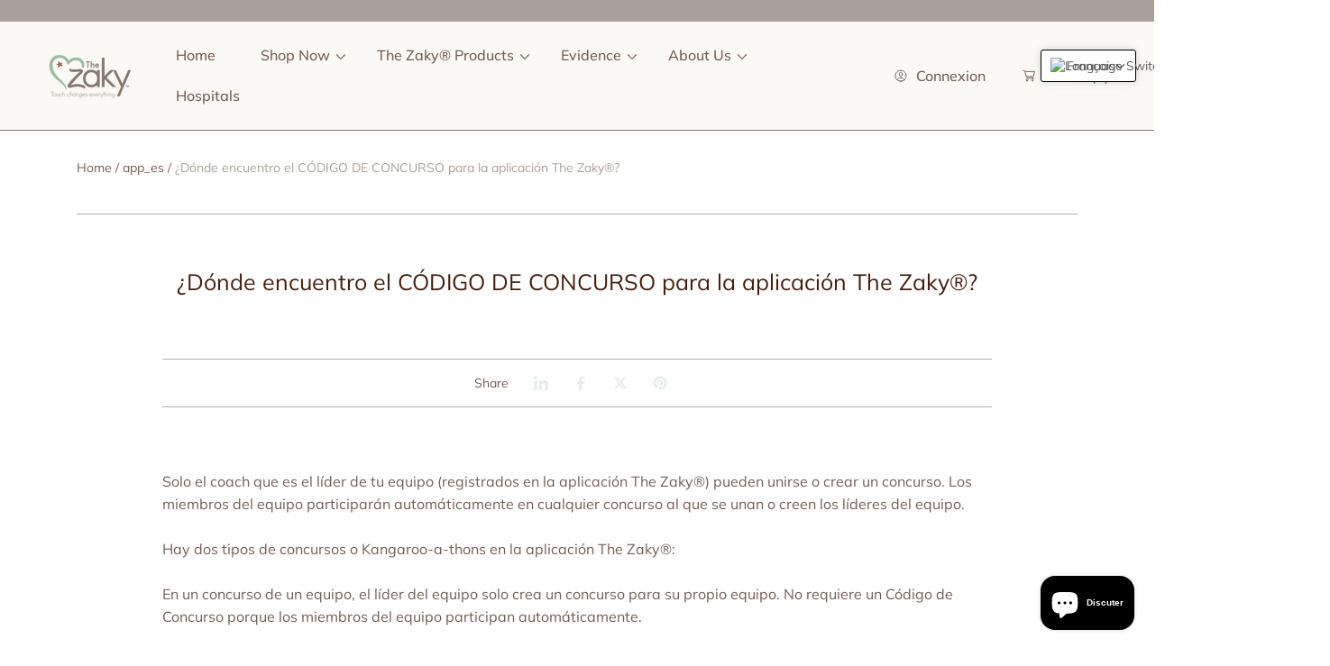

--- FILE ---
content_type: text/html; charset=utf-8
request_url: https://zegsuapps.com/shopify/instagenie/widget?version=1.0.0&shop=thezaky.myshopify.com
body_size: 64584
content:
if(!window.zegsuJq) {
    /*! jQuery v2.2.4 | (c) jQuery Foundation | jquery.org/license */
    !function(a,b){"object"==typeof module&&"object"==typeof module.exports?module.exports=a.document?b(a,!0):function(a){if(!a.document)throw new Error("jQuery requires a window with a document");return b(a)}:b(a)}("undefined"!=typeof window?window:this,function(a,b){var c=[],d=a.document,e=c.slice,f=c.concat,g=c.push,h=c.indexOf,i={},j=i.toString,k=i.hasOwnProperty,l={},m="2.2.4",n=function(a,b){return new n.fn.init(a,b)},o=/^[\s\uFEFF\xA0]+|[\s\uFEFF\xA0]+$/g,p=/^-ms-/,q=/-([\da-z])/gi,r=function(a,b){return b.toUpperCase()};n.fn=n.prototype={jquery:m,constructor:n,selector:"",length:0,toArray:function(){return e.call(this)},get:function(a){return null!=a?0>a?this[a+this.length]:this[a]:e.call(this)},pushStack:function(a){var b=n.merge(this.constructor(),a);return b.prevObject=this,b.context=this.context,b},each:function(a){return n.each(this,a)},map:function(a){return this.pushStack(n.map(this,function(b,c){return a.call(b,c,b)}))},slice:function(){return this.pushStack(e.apply(this,arguments))},first:function(){return this.eq(0)},last:function(){return this.eq(-1)},eq:function(a){var b=this.length,c=+a+(0>a?b:0);return this.pushStack(c>=0&&b>c?[this[c]]:[])},end:function(){return this.prevObject||this.constructor()},push:g,sort:c.sort,splice:c.splice},n.extend=n.fn.extend=function(){var a,b,c,d,e,f,g=arguments[0]||{},h=1,i=arguments.length,j=!1;for("boolean"==typeof g&&(j=g,g=arguments[h]||{},h++),"object"==typeof g||n.isFunction(g)||(g={}),h===i&&(g=this,h--);i>h;h++)if(null!=(a=arguments[h]))for(b in a)c=g[b],d=a[b],g!==d&&(j&&d&&(n.isPlainObject(d)||(e=n.isArray(d)))?(e?(e=!1,f=c&&n.isArray(c)?c:[]):f=c&&n.isPlainObject(c)?c:{},g[b]=n.extend(j,f,d)):void 0!==d&&(g[b]=d));return g},n.extend({expando:"jQuery"+(m+Math.random()).replace(/\D/g,""),isReady:!0,error:function(a){throw new Error(a)},noop:function(){},isFunction:function(a){return"function"===n.type(a)},isArray:Array.isArray,isWindow:function(a){return null!=a&&a===a.window},isNumeric:function(a){var b=a&&a.toString();return!n.isArray(a)&&b-parseFloat(b)+1>=0},isPlainObject:function(a){var b;if("object"!==n.type(a)||a.nodeType||n.isWindow(a))return!1;if(a.constructor&&!k.call(a,"constructor")&&!k.call(a.constructor.prototype||{},"isPrototypeOf"))return!1;for(b in a);return void 0===b||k.call(a,b)},isEmptyObject:function(a){var b;for(b in a)return!1;return!0},type:function(a){return null==a?a+"":"object"==typeof a||"function"==typeof a?i[j.call(a)]||"object":typeof a},globalEval:function(a){var b,c=eval;a=n.trim(a),a&&(1===a.indexOf("use strict")?(b=d.createElement("script"),b.text=a,d.head.appendChild(b).parentNode.removeChild(b)):c(a))},camelCase:function(a){return a.replace(p,"ms-").replace(q,r)},nodeName:function(a,b){return a.nodeName&&a.nodeName.toLowerCase()===b.toLowerCase()},each:function(a,b){var c,d=0;if(s(a)){for(c=a.length;c>d;d++)if(b.call(a[d],d,a[d])===!1)break}else for(d in a)if(b.call(a[d],d,a[d])===!1)break;return a},trim:function(a){return null==a?"":(a+"").replace(o,"")},makeArray:function(a,b){var c=b||[];return null!=a&&(s(Object(a))?n.merge(c,"string"==typeof a?[a]:a):g.call(c,a)),c},inArray:function(a,b,c){return null==b?-1:h.call(b,a,c)},merge:function(a,b){for(var c=+b.length,d=0,e=a.length;c>d;d++)a[e++]=b[d];return a.length=e,a},grep:function(a,b,c){for(var d,e=[],f=0,g=a.length,h=!c;g>f;f++)d=!b(a[f],f),d!==h&&e.push(a[f]);return e},map:function(a,b,c){var d,e,g=0,h=[];if(s(a))for(d=a.length;d>g;g++)e=b(a[g],g,c),null!=e&&h.push(e);else for(g in a)e=b(a[g],g,c),null!=e&&h.push(e);return f.apply([],h)},guid:1,proxy:function(a,b){var c,d,f;return"string"==typeof b&&(c=a[b],b=a,a=c),n.isFunction(a)?(d=e.call(arguments,2),f=function(){return a.apply(b||this,d.concat(e.call(arguments)))},f.guid=a.guid=a.guid||n.guid++,f):void 0},now:Date.now,support:l}),"function"==typeof Symbol&&(n.fn[Symbol.iterator]=c[Symbol.iterator]),n.each("Boolean Number String Function Array Date RegExp Object Error Symbol".split(" "),function(a,b){i["[object "+b+"]"]=b.toLowerCase()});function s(a){var b=!!a&&"length"in a&&a.length,c=n.type(a);return"function"===c||n.isWindow(a)?!1:"array"===c||0===b||"number"==typeof b&&b>0&&b-1 in a}var t=function(a){var b,c,d,e,f,g,h,i,j,k,l,m,n,o,p,q,r,s,t,u="sizzle"+1*new Date,v=a.document,w=0,x=0,y=ga(),z=ga(),A=ga(),B=function(a,b){return a===b&&(l=!0),0},C=1<<31,D={}.hasOwnProperty,E=[],F=E.pop,G=E.push,H=E.push,I=E.slice,J=function(a,b){for(var c=0,d=a.length;d>c;c++)if(a[c]===b)return c;return-1},K="checked|selected|async|autofocus|autoplay|controls|defer|disabled|hidden|ismap|loop|multiple|open|readonly|required|scoped",L="[\\x20\\t\\r\\n\\f]",M="(?:\\\\.|[\\w-]|[^\\x00-\\xa0])+",N="\\["+L+"*("+M+")(?:"+L+"*([*^$|!~]?=)"+L+"*(?:'((?:\\\\.|[^\\\\'])*)'|\"((?:\\\\.|[^\\\\\"])*)\"|("+M+"))|)"+L+"*\\]",O=":("+M+")(?:\\((('((?:\\\\.|[^\\\\'])*)'|\"((?:\\\\.|[^\\\\\"])*)\")|((?:\\\\.|[^\\\\()[\\]]|"+N+")*)|.*)\\)|)",P=new RegExp(L+"+","g"),Q=new RegExp("^"+L+"+|((?:^|[^\\\\])(?:\\\\.)*)"+L+"+$","g"),R=new RegExp("^"+L+"*,"+L+"*"),S=new RegExp("^"+L+"*([>+~]|"+L+")"+L+"*"),T=new RegExp("="+L+"*([^\\]'\"]*?)"+L+"*\\]","g"),U=new RegExp(O),V=new RegExp("^"+M+"$"),W={ID:new RegExp("^#("+M+")"),CLASS:new RegExp("^\\.("+M+")"),TAG:new RegExp("^("+M+"|[*])"),ATTR:new RegExp("^"+N),PSEUDO:new RegExp("^"+O),CHILD:new RegExp("^:(only|first|last|nth|nth-last)-(child|of-type)(?:\\("+L+"*(even|odd|(([+-]|)(\\d*)n|)"+L+"*(?:([+-]|)"+L+"*(\\d+)|))"+L+"*\\)|)","i"),bool:new RegExp("^(?:"+K+")$","i"),needsContext:new RegExp("^"+L+"*[>+~]|:(even|odd|eq|gt|lt|nth|first|last)(?:\\("+L+"*((?:-\\d)?\\d*)"+L+"*\\)|)(?=[^-]|$)","i")},X=/^(?:input|select|textarea|button)$/i,Y=/^h\d$/i,Z=/^[^{]+\{\s*\[native \w/,$=/^(?:#([\w-]+)|(\w+)|\.([\w-]+))$/,_=/[+~]/,aa=/'|\\/g,ba=new RegExp("\\\\([\\da-f]{1,6}"+L+"?|("+L+")|.)","ig"),ca=function(a,b,c){var d="0x"+b-65536;return d!==d||c?b:0>d?String.fromCharCode(d+65536):String.fromCharCode(d>>10|55296,1023&d|56320)},da=function(){m()};try{H.apply(E=I.call(v.childNodes),v.childNodes),E[v.childNodes.length].nodeType}catch(ea){H={apply:E.length?function(a,b){G.apply(a,I.call(b))}:function(a,b){var c=a.length,d=0;while(a[c++]=b[d++]);a.length=c-1}}}function fa(a,b,d,e){var f,h,j,k,l,o,r,s,w=b&&b.ownerDocument,x=b?b.nodeType:9;if(d=d||[],"string"!=typeof a||!a||1!==x&&9!==x&&11!==x)return d;if(!e&&((b?b.ownerDocument||b:v)!==n&&m(b),b=b||n,p)){if(11!==x&&(o=$.exec(a)))if(f=o[1]){if(9===x){if(!(j=b.getElementById(f)))return d;if(j.id===f)return d.push(j),d}else if(w&&(j=w.getElementById(f))&&t(b,j)&&j.id===f)return d.push(j),d}else{if(o[2])return H.apply(d,b.getElementsByTagName(a)),d;if((f=o[3])&&c.getElementsByClassName&&b.getElementsByClassName)return H.apply(d,b.getElementsByClassName(f)),d}if(c.qsa&&!A[a+" "]&&(!q||!q.test(a))){if(1!==x)w=b,s=a;else if("object"!==b.nodeName.toLowerCase()){(k=b.getAttribute("id"))?k=k.replace(aa,"\\$&"):b.setAttribute("id",k=u),r=g(a),h=r.length,l=V.test(k)?"#"+k:"[id='"+k+"']";while(h--)r[h]=l+" "+qa(r[h]);s=r.join(","),w=_.test(a)&&oa(b.parentNode)||b}if(s)try{return H.apply(d,w.querySelectorAll(s)),d}catch(y){}finally{k===u&&b.removeAttribute("id")}}}return i(a.replace(Q,"$1"),b,d,e)}function ga(){var a=[];function b(c,e){return a.push(c+" ")>d.cacheLength&&delete b[a.shift()],b[c+" "]=e}return b}function ha(a){return a[u]=!0,a}function ia(a){var b=n.createElement("div");try{return!!a(b)}catch(c){return!1}finally{b.parentNode&&b.parentNode.removeChild(b),b=null}}function ja(a,b){var c=a.split("|"),e=c.length;while(e--)d.attrHandle[c[e]]=b}function ka(a,b){var c=b&&a,d=c&&1===a.nodeType&&1===b.nodeType&&(~b.sourceIndex||C)-(~a.sourceIndex||C);if(d)return d;if(c)while(c=c.nextSibling)if(c===b)return-1;return a?1:-1}function la(a){return function(b){var c=b.nodeName.toLowerCase();return"input"===c&&b.type===a}}function ma(a){return function(b){var c=b.nodeName.toLowerCase();return("input"===c||"button"===c)&&b.type===a}}function na(a){return ha(function(b){return b=+b,ha(function(c,d){var e,f=a([],c.length,b),g=f.length;while(g--)c[e=f[g]]&&(c[e]=!(d[e]=c[e]))})})}function oa(a){return a&&"undefined"!=typeof a.getElementsByTagName&&a}c=fa.support={},f=fa.isXML=function(a){var b=a&&(a.ownerDocument||a).documentElement;return b?"HTML"!==b.nodeName:!1},m=fa.setDocument=function(a){var b,e,g=a?a.ownerDocument||a:v;return g!==n&&9===g.nodeType&&g.documentElement?(n=g,o=n.documentElement,p=!f(n),(e=n.defaultView)&&e.top!==e&&(e.addEventListener?e.addEventListener("unload",da,!1):e.attachEvent&&e.attachEvent("onunload",da)),c.attributes=ia(function(a){return a.className="i",!a.getAttribute("className")}),c.getElementsByTagName=ia(function(a){return a.appendChild(n.createComment("")),!a.getElementsByTagName("*").length}),c.getElementsByClassName=Z.test(n.getElementsByClassName),c.getById=ia(function(a){return o.appendChild(a).id=u,!n.getElementsByName||!n.getElementsByName(u).length}),c.getById?(d.find.ID=function(a,b){if("undefined"!=typeof b.getElementById&&p){var c=b.getElementById(a);return c?[c]:[]}},d.filter.ID=function(a){var b=a.replace(ba,ca);return function(a){return a.getAttribute("id")===b}}):(delete d.find.ID,d.filter.ID=function(a){var b=a.replace(ba,ca);return function(a){var c="undefined"!=typeof a.getAttributeNode&&a.getAttributeNode("id");return c&&c.value===b}}),d.find.TAG=c.getElementsByTagName?function(a,b){return"undefined"!=typeof b.getElementsByTagName?b.getElementsByTagName(a):c.qsa?b.querySelectorAll(a):void 0}:function(a,b){var c,d=[],e=0,f=b.getElementsByTagName(a);if("*"===a){while(c=f[e++])1===c.nodeType&&d.push(c);return d}return f},d.find.CLASS=c.getElementsByClassName&&function(a,b){return"undefined"!=typeof b.getElementsByClassName&&p?b.getElementsByClassName(a):void 0},r=[],q=[],(c.qsa=Z.test(n.querySelectorAll))&&(ia(function(a){o.appendChild(a).innerHTML="<a id='"+u+"'></a><select id='"+u+"-\r\\' msallowcapture=''><option selected=''></option></select>",a.querySelectorAll("[msallowcapture^='']").length&&q.push("[*^$]="+L+"*(?:''|\"\")"),a.querySelectorAll("[selected]").length||q.push("\\["+L+"*(?:value|"+K+")"),a.querySelectorAll("[id~="+u+"-]").length||q.push("~="),a.querySelectorAll(":checked").length||q.push(":checked"),a.querySelectorAll("a#"+u+"+*").length||q.push(".#.+[+~]")}),ia(function(a){var b=n.createElement("input");b.setAttribute("type","hidden"),a.appendChild(b).setAttribute("name","D"),a.querySelectorAll("[name=d]").length&&q.push("name"+L+"*[*^$|!~]?="),a.querySelectorAll(":enabled").length||q.push(":enabled",":disabled"),a.querySelectorAll("*,:x"),q.push(",.*:")})),(c.matchesSelector=Z.test(s=o.matches||o.webkitMatchesSelector||o.mozMatchesSelector||o.oMatchesSelector||o.msMatchesSelector))&&ia(function(a){c.disconnectedMatch=s.call(a,"div"),s.call(a,"[s!='']:x"),r.push("!=",O)}),q=q.length&&new RegExp(q.join("|")),r=r.length&&new RegExp(r.join("|")),b=Z.test(o.compareDocumentPosition),t=b||Z.test(o.contains)?function(a,b){var c=9===a.nodeType?a.documentElement:a,d=b&&b.parentNode;return a===d||!(!d||1!==d.nodeType||!(c.contains?c.contains(d):a.compareDocumentPosition&&16&a.compareDocumentPosition(d)))}:function(a,b){if(b)while(b=b.parentNode)if(b===a)return!0;return!1},B=b?function(a,b){if(a===b)return l=!0,0;var d=!a.compareDocumentPosition-!b.compareDocumentPosition;return d?d:(d=(a.ownerDocument||a)===(b.ownerDocument||b)?a.compareDocumentPosition(b):1,1&d||!c.sortDetached&&b.compareDocumentPosition(a)===d?a===n||a.ownerDocument===v&&t(v,a)?-1:b===n||b.ownerDocument===v&&t(v,b)?1:k?J(k,a)-J(k,b):0:4&d?-1:1)}:function(a,b){if(a===b)return l=!0,0;var c,d=0,e=a.parentNode,f=b.parentNode,g=[a],h=[b];if(!e||!f)return a===n?-1:b===n?1:e?-1:f?1:k?J(k,a)-J(k,b):0;if(e===f)return ka(a,b);c=a;while(c=c.parentNode)g.unshift(c);c=b;while(c=c.parentNode)h.unshift(c);while(g[d]===h[d])d++;return d?ka(g[d],h[d]):g[d]===v?-1:h[d]===v?1:0},n):n},fa.matches=function(a,b){return fa(a,null,null,b)},fa.matchesSelector=function(a,b){if((a.ownerDocument||a)!==n&&m(a),b=b.replace(T,"='$1']"),c.matchesSelector&&p&&!A[b+" "]&&(!r||!r.test(b))&&(!q||!q.test(b)))try{var d=s.call(a,b);if(d||c.disconnectedMatch||a.document&&11!==a.document.nodeType)return d}catch(e){}return fa(b,n,null,[a]).length>0},fa.contains=function(a,b){return(a.ownerDocument||a)!==n&&m(a),t(a,b)},fa.attr=function(a,b){(a.ownerDocument||a)!==n&&m(a);var e=d.attrHandle[b.toLowerCase()],f=e&&D.call(d.attrHandle,b.toLowerCase())?e(a,b,!p):void 0;return void 0!==f?f:c.attributes||!p?a.getAttribute(b):(f=a.getAttributeNode(b))&&f.specified?f.value:null},fa.error=function(a){throw new Error("Syntax error, unrecognized expression: "+a)},fa.uniqueSort=function(a){var b,d=[],e=0,f=0;if(l=!c.detectDuplicates,k=!c.sortStable&&a.slice(0),a.sort(B),l){while(b=a[f++])b===a[f]&&(e=d.push(f));while(e--)a.splice(d[e],1)}return k=null,a},e=fa.getText=function(a){var b,c="",d=0,f=a.nodeType;if(f){if(1===f||9===f||11===f){if("string"==typeof a.textContent)return a.textContent;for(a=a.firstChild;a;a=a.nextSibling)c+=e(a)}else if(3===f||4===f)return a.nodeValue}else while(b=a[d++])c+=e(b);return c},d=fa.selectors={cacheLength:50,createPseudo:ha,match:W,attrHandle:{},find:{},relative:{">":{dir:"parentNode",first:!0}," ":{dir:"parentNode"},"+":{dir:"previousSibling",first:!0},"~":{dir:"previousSibling"}},preFilter:{ATTR:function(a){return a[1]=a[1].replace(ba,ca),a[3]=(a[3]||a[4]||a[5]||"").replace(ba,ca),"~="===a[2]&&(a[3]=" "+a[3]+" "),a.slice(0,4)},CHILD:function(a){return a[1]=a[1].toLowerCase(),"nth"===a[1].slice(0,3)?(a[3]||fa.error(a[0]),a[4]=+(a[4]?a[5]+(a[6]||1):2*("even"===a[3]||"odd"===a[3])),a[5]=+(a[7]+a[8]||"odd"===a[3])):a[3]&&fa.error(a[0]),a},PSEUDO:function(a){var b,c=!a[6]&&a[2];return W.CHILD.test(a[0])?null:(a[3]?a[2]=a[4]||a[5]||"":c&&U.test(c)&&(b=g(c,!0))&&(b=c.indexOf(")",c.length-b)-c.length)&&(a[0]=a[0].slice(0,b),a[2]=c.slice(0,b)),a.slice(0,3))}},filter:{TAG:function(a){var b=a.replace(ba,ca).toLowerCase();return"*"===a?function(){return!0}:function(a){return a.nodeName&&a.nodeName.toLowerCase()===b}},CLASS:function(a){var b=y[a+" "];return b||(b=new RegExp("(^|"+L+")"+a+"("+L+"|$)"))&&y(a,function(a){return b.test("string"==typeof a.className&&a.className||"undefined"!=typeof a.getAttribute&&a.getAttribute("class")||"")})},ATTR:function(a,b,c){return function(d){var e=fa.attr(d,a);return null==e?"!="===b:b?(e+="","="===b?e===c:"!="===b?e!==c:"^="===b?c&&0===e.indexOf(c):"*="===b?c&&e.indexOf(c)>-1:"$="===b?c&&e.slice(-c.length)===c:"~="===b?(" "+e.replace(P," ")+" ").indexOf(c)>-1:"|="===b?e===c||e.slice(0,c.length+1)===c+"-":!1):!0}},CHILD:function(a,b,c,d,e){var f="nth"!==a.slice(0,3),g="last"!==a.slice(-4),h="of-type"===b;return 1===d&&0===e?function(a){return!!a.parentNode}:function(b,c,i){var j,k,l,m,n,o,p=f!==g?"nextSibling":"previousSibling",q=b.parentNode,r=h&&b.nodeName.toLowerCase(),s=!i&&!h,t=!1;if(q){if(f){while(p){m=b;while(m=m[p])if(h?m.nodeName.toLowerCase()===r:1===m.nodeType)return!1;o=p="only"===a&&!o&&"nextSibling"}return!0}if(o=[g?q.firstChild:q.lastChild],g&&s){m=q,l=m[u]||(m[u]={}),k=l[m.uniqueID]||(l[m.uniqueID]={}),j=k[a]||[],n=j[0]===w&&j[1],t=n&&j[2],m=n&&q.childNodes[n];while(m=++n&&m&&m[p]||(t=n=0)||o.pop())if(1===m.nodeType&&++t&&m===b){k[a]=[w,n,t];break}}else if(s&&(m=b,l=m[u]||(m[u]={}),k=l[m.uniqueID]||(l[m.uniqueID]={}),j=k[a]||[],n=j[0]===w&&j[1],t=n),t===!1)while(m=++n&&m&&m[p]||(t=n=0)||o.pop())if((h?m.nodeName.toLowerCase()===r:1===m.nodeType)&&++t&&(s&&(l=m[u]||(m[u]={}),k=l[m.uniqueID]||(l[m.uniqueID]={}),k[a]=[w,t]),m===b))break;return t-=e,t===d||t%d===0&&t/d>=0}}},PSEUDO:function(a,b){var c,e=d.pseudos[a]||d.setFilters[a.toLowerCase()]||fa.error("unsupported pseudo: "+a);return e[u]?e(b):e.length>1?(c=[a,a,"",b],d.setFilters.hasOwnProperty(a.toLowerCase())?ha(function(a,c){var d,f=e(a,b),g=f.length;while(g--)d=J(a,f[g]),a[d]=!(c[d]=f[g])}):function(a){return e(a,0,c)}):e}},pseudos:{not:ha(function(a){var b=[],c=[],d=h(a.replace(Q,"$1"));return d[u]?ha(function(a,b,c,e){var f,g=d(a,null,e,[]),h=a.length;while(h--)(f=g[h])&&(a[h]=!(b[h]=f))}):function(a,e,f){return b[0]=a,d(b,null,f,c),b[0]=null,!c.pop()}}),has:ha(function(a){return function(b){return fa(a,b).length>0}}),contains:ha(function(a){return a=a.replace(ba,ca),function(b){return(b.textContent||b.innerText||e(b)).indexOf(a)>-1}}),lang:ha(function(a){return V.test(a||"")||fa.error("unsupported lang: "+a),a=a.replace(ba,ca).toLowerCase(),function(b){var c;do if(c=p?b.lang:b.getAttribute("xml:lang")||b.getAttribute("lang"))return c=c.toLowerCase(),c===a||0===c.indexOf(a+"-");while((b=b.parentNode)&&1===b.nodeType);return!1}}),target:function(b){var c=a.location&&a.location.hash;return c&&c.slice(1)===b.id},root:function(a){return a===o},focus:function(a){return a===n.activeElement&&(!n.hasFocus||n.hasFocus())&&!!(a.type||a.href||~a.tabIndex)},enabled:function(a){return a.disabled===!1},disabled:function(a){return a.disabled===!0},checked:function(a){var b=a.nodeName.toLowerCase();return"input"===b&&!!a.checked||"option"===b&&!!a.selected},selected:function(a){return a.parentNode&&a.parentNode.selectedIndex,a.selected===!0},empty:function(a){for(a=a.firstChild;a;a=a.nextSibling)if(a.nodeType<6)return!1;return!0},parent:function(a){return!d.pseudos.empty(a)},header:function(a){return Y.test(a.nodeName)},input:function(a){return X.test(a.nodeName)},button:function(a){var b=a.nodeName.toLowerCase();return"input"===b&&"button"===a.type||"button"===b},text:function(a){var b;return"input"===a.nodeName.toLowerCase()&&"text"===a.type&&(null==(b=a.getAttribute("type"))||"text"===b.toLowerCase())},first:na(function(){return[0]}),last:na(function(a,b){return[b-1]}),eq:na(function(a,b,c){return[0>c?c+b:c]}),even:na(function(a,b){for(var c=0;b>c;c+=2)a.push(c);return a}),odd:na(function(a,b){for(var c=1;b>c;c+=2)a.push(c);return a}),lt:na(function(a,b,c){for(var d=0>c?c+b:c;--d>=0;)a.push(d);return a}),gt:na(function(a,b,c){for(var d=0>c?c+b:c;++d<b;)a.push(d);return a})}},d.pseudos.nth=d.pseudos.eq;for(b in{radio:!0,checkbox:!0,file:!0,password:!0,image:!0})d.pseudos[b]=la(b);for(b in{submit:!0,reset:!0})d.pseudos[b]=ma(b);function pa(){}pa.prototype=d.filters=d.pseudos,d.setFilters=new pa,g=fa.tokenize=function(a,b){var c,e,f,g,h,i,j,k=z[a+" "];if(k)return b?0:k.slice(0);h=a,i=[],j=d.preFilter;while(h){c&&!(e=R.exec(h))||(e&&(h=h.slice(e[0].length)||h),i.push(f=[])),c=!1,(e=S.exec(h))&&(c=e.shift(),f.push({value:c,type:e[0].replace(Q," ")}),h=h.slice(c.length));for(g in d.filter)!(e=W[g].exec(h))||j[g]&&!(e=j[g](e))||(c=e.shift(),f.push({value:c,type:g,matches:e}),h=h.slice(c.length));if(!c)break}return b?h.length:h?fa.error(a):z(a,i).slice(0)};function qa(a){for(var b=0,c=a.length,d="";c>b;b++)d+=a[b].value;return d}function ra(a,b,c){var d=b.dir,e=c&&"parentNode"===d,f=x++;return b.first?function(b,c,f){while(b=b[d])if(1===b.nodeType||e)return a(b,c,f)}:function(b,c,g){var h,i,j,k=[w,f];if(g){while(b=b[d])if((1===b.nodeType||e)&&a(b,c,g))return!0}else while(b=b[d])if(1===b.nodeType||e){if(j=b[u]||(b[u]={}),i=j[b.uniqueID]||(j[b.uniqueID]={}),(h=i[d])&&h[0]===w&&h[1]===f)return k[2]=h[2];if(i[d]=k,k[2]=a(b,c,g))return!0}}}function sa(a){return a.length>1?function(b,c,d){var e=a.length;while(e--)if(!a[e](b,c,d))return!1;return!0}:a[0]}function ta(a,b,c){for(var d=0,e=b.length;e>d;d++)fa(a,b[d],c);return c}function ua(a,b,c,d,e){for(var f,g=[],h=0,i=a.length,j=null!=b;i>h;h++)(f=a[h])&&(c&&!c(f,d,e)||(g.push(f),j&&b.push(h)));return g}function va(a,b,c,d,e,f){return d&&!d[u]&&(d=va(d)),e&&!e[u]&&(e=va(e,f)),ha(function(f,g,h,i){var j,k,l,m=[],n=[],o=g.length,p=f||ta(b||"*",h.nodeType?[h]:h,[]),q=!a||!f&&b?p:ua(p,m,a,h,i),r=c?e||(f?a:o||d)?[]:g:q;if(c&&c(q,r,h,i),d){j=ua(r,n),d(j,[],h,i),k=j.length;while(k--)(l=j[k])&&(r[n[k]]=!(q[n[k]]=l))}if(f){if(e||a){if(e){j=[],k=r.length;while(k--)(l=r[k])&&j.push(q[k]=l);e(null,r=[],j,i)}k=r.length;while(k--)(l=r[k])&&(j=e?J(f,l):m[k])>-1&&(f[j]=!(g[j]=l))}}else r=ua(r===g?r.splice(o,r.length):r),e?e(null,g,r,i):H.apply(g,r)})}function wa(a){for(var b,c,e,f=a.length,g=d.relative[a[0].type],h=g||d.relative[" "],i=g?1:0,k=ra(function(a){return a===b},h,!0),l=ra(function(a){return J(b,a)>-1},h,!0),m=[function(a,c,d){var e=!g&&(d||c!==j)||((b=c).nodeType?k(a,c,d):l(a,c,d));return b=null,e}];f>i;i++)if(c=d.relative[a[i].type])m=[ra(sa(m),c)];else{if(c=d.filter[a[i].type].apply(null,a[i].matches),c[u]){for(e=++i;f>e;e++)if(d.relative[a[e].type])break;return va(i>1&&sa(m),i>1&&qa(a.slice(0,i-1).concat({value:" "===a[i-2].type?"*":""})).replace(Q,"$1"),c,e>i&&wa(a.slice(i,e)),f>e&&wa(a=a.slice(e)),f>e&&qa(a))}m.push(c)}return sa(m)}function xa(a,b){var c=b.length>0,e=a.length>0,f=function(f,g,h,i,k){var l,o,q,r=0,s="0",t=f&&[],u=[],v=j,x=f||e&&d.find.TAG("*",k),y=w+=null==v?1:Math.random()||.1,z=x.length;for(k&&(j=g===n||g||k);s!==z&&null!=(l=x[s]);s++){if(e&&l){o=0,g||l.ownerDocument===n||(m(l),h=!p);while(q=a[o++])if(q(l,g||n,h)){i.push(l);break}k&&(w=y)}c&&((l=!q&&l)&&r--,f&&t.push(l))}if(r+=s,c&&s!==r){o=0;while(q=b[o++])q(t,u,g,h);if(f){if(r>0)while(s--)t[s]||u[s]||(u[s]=F.call(i));u=ua(u)}H.apply(i,u),k&&!f&&u.length>0&&r+b.length>1&&fa.uniqueSort(i)}return k&&(w=y,j=v),t};return c?ha(f):f}return h=fa.compile=function(a,b){var c,d=[],e=[],f=A[a+" "];if(!f){b||(b=g(a)),c=b.length;while(c--)f=wa(b[c]),f[u]?d.push(f):e.push(f);f=A(a,xa(e,d)),f.selector=a}return f},i=fa.select=function(a,b,e,f){var i,j,k,l,m,n="function"==typeof a&&a,o=!f&&g(a=n.selector||a);if(e=e||[],1===o.length){if(j=o[0]=o[0].slice(0),j.length>2&&"ID"===(k=j[0]).type&&c.getById&&9===b.nodeType&&p&&d.relative[j[1].type]){if(b=(d.find.ID(k.matches[0].replace(ba,ca),b)||[])[0],!b)return e;n&&(b=b.parentNode),a=a.slice(j.shift().value.length)}i=W.needsContext.test(a)?0:j.length;while(i--){if(k=j[i],d.relative[l=k.type])break;if((m=d.find[l])&&(f=m(k.matches[0].replace(ba,ca),_.test(j[0].type)&&oa(b.parentNode)||b))){if(j.splice(i,1),a=f.length&&qa(j),!a)return H.apply(e,f),e;break}}}return(n||h(a,o))(f,b,!p,e,!b||_.test(a)&&oa(b.parentNode)||b),e},c.sortStable=u.split("").sort(B).join("")===u,c.detectDuplicates=!!l,m(),c.sortDetached=ia(function(a){return 1&a.compareDocumentPosition(n.createElement("div"))}),ia(function(a){return a.innerHTML="<a href='#'></a>","#"===a.firstChild.getAttribute("href")})||ja("type|href|height|width",function(a,b,c){return c?void 0:a.getAttribute(b,"type"===b.toLowerCase()?1:2)}),c.attributes&&ia(function(a){return a.innerHTML="<input/>",a.firstChild.setAttribute("value",""),""===a.firstChild.getAttribute("value")})||ja("value",function(a,b,c){return c||"input"!==a.nodeName.toLowerCase()?void 0:a.defaultValue}),ia(function(a){return null==a.getAttribute("disabled")})||ja(K,function(a,b,c){var d;return c?void 0:a[b]===!0?b.toLowerCase():(d=a.getAttributeNode(b))&&d.specified?d.value:null}),fa}(a);n.find=t,n.expr=t.selectors,n.expr[":"]=n.expr.pseudos,n.uniqueSort=n.unique=t.uniqueSort,n.text=t.getText,n.isXMLDoc=t.isXML,n.contains=t.contains;var u=function(a,b,c){var d=[],e=void 0!==c;while((a=a[b])&&9!==a.nodeType)if(1===a.nodeType){if(e&&n(a).is(c))break;d.push(a)}return d},v=function(a,b){for(var c=[];a;a=a.nextSibling)1===a.nodeType&&a!==b&&c.push(a);return c},w=n.expr.match.needsContext,x=/^<([\w-]+)\s*\/?>(?:<\/\1>|)$/,y=/^.[^:#\[\.,]*$/;function z(a,b,c){if(n.isFunction(b))return n.grep(a,function(a,d){return!!b.call(a,d,a)!==c});if(b.nodeType)return n.grep(a,function(a){return a===b!==c});if("string"==typeof b){if(y.test(b))return n.filter(b,a,c);b=n.filter(b,a)}return n.grep(a,function(a){return h.call(b,a)>-1!==c})}n.filter=function(a,b,c){var d=b[0];return c&&(a=":not("+a+")"),1===b.length&&1===d.nodeType?n.find.matchesSelector(d,a)?[d]:[]:n.find.matches(a,n.grep(b,function(a){return 1===a.nodeType}))},n.fn.extend({find:function(a){var b,c=this.length,d=[],e=this;if("string"!=typeof a)return this.pushStack(n(a).filter(function(){for(b=0;c>b;b++)if(n.contains(e[b],this))return!0}));for(b=0;c>b;b++)n.find(a,e[b],d);return d=this.pushStack(c>1?n.unique(d):d),d.selector=this.selector?this.selector+" "+a:a,d},filter:function(a){return this.pushStack(z(this,a||[],!1))},not:function(a){return this.pushStack(z(this,a||[],!0))},is:function(a){return!!z(this,"string"==typeof a&&w.test(a)?n(a):a||[],!1).length}});var A,B=/^(?:\s*(<[\w\W]+>)[^>]*|#([\w-]*))$/,C=n.fn.init=function(a,b,c){var e,f;if(!a)return this;if(c=c||A,"string"==typeof a){if(e="<"===a[0]&&">"===a[a.length-1]&&a.length>=3?[null,a,null]:B.exec(a),!e||!e[1]&&b)return!b||b.jquery?(b||c).find(a):this.constructor(b).find(a);if(e[1]){if(b=b instanceof n?b[0]:b,n.merge(this,n.parseHTML(e[1],b&&b.nodeType?b.ownerDocument||b:d,!0)),x.test(e[1])&&n.isPlainObject(b))for(e in b)n.isFunction(this[e])?this[e](b[e]):this.attr(e,b[e]);return this}return f=d.getElementById(e[2]),f&&f.parentNode&&(this.length=1,this[0]=f),this.context=d,this.selector=a,this}return a.nodeType?(this.context=this[0]=a,this.length=1,this):n.isFunction(a)?void 0!==c.ready?c.ready(a):a(n):(void 0!==a.selector&&(this.selector=a.selector,this.context=a.context),n.makeArray(a,this))};C.prototype=n.fn,A=n(d);var D=/^(?:parents|prev(?:Until|All))/,E={children:!0,contents:!0,next:!0,prev:!0};n.fn.extend({has:function(a){var b=n(a,this),c=b.length;return this.filter(function(){for(var a=0;c>a;a++)if(n.contains(this,b[a]))return!0})},closest:function(a,b){for(var c,d=0,e=this.length,f=[],g=w.test(a)||"string"!=typeof a?n(a,b||this.context):0;e>d;d++)for(c=this[d];c&&c!==b;c=c.parentNode)if(c.nodeType<11&&(g?g.index(c)>-1:1===c.nodeType&&n.find.matchesSelector(c,a))){f.push(c);break}return this.pushStack(f.length>1?n.uniqueSort(f):f)},index:function(a){return a?"string"==typeof a?h.call(n(a),this[0]):h.call(this,a.jquery?a[0]:a):this[0]&&this[0].parentNode?this.first().prevAll().length:-1},add:function(a,b){return this.pushStack(n.uniqueSort(n.merge(this.get(),n(a,b))))},addBack:function(a){return this.add(null==a?this.prevObject:this.prevObject.filter(a))}});function F(a,b){while((a=a[b])&&1!==a.nodeType);return a}n.each({parent:function(a){var b=a.parentNode;return b&&11!==b.nodeType?b:null},parents:function(a){return u(a,"parentNode")},parentsUntil:function(a,b,c){return u(a,"parentNode",c)},next:function(a){return F(a,"nextSibling")},prev:function(a){return F(a,"previousSibling")},nextAll:function(a){return u(a,"nextSibling")},prevAll:function(a){return u(a,"previousSibling")},nextUntil:function(a,b,c){return u(a,"nextSibling",c)},prevUntil:function(a,b,c){return u(a,"previousSibling",c)},siblings:function(a){return v((a.parentNode||{}).firstChild,a)},children:function(a){return v(a.firstChild)},contents:function(a){return a.contentDocument||n.merge([],a.childNodes)}},function(a,b){n.fn[a]=function(c,d){var e=n.map(this,b,c);return"Until"!==a.slice(-5)&&(d=c),d&&"string"==typeof d&&(e=n.filter(d,e)),this.length>1&&(E[a]||n.uniqueSort(e),D.test(a)&&e.reverse()),this.pushStack(e)}});var G=/\S+/g;function H(a){var b={};return n.each(a.match(G)||[],function(a,c){b[c]=!0}),b}n.Callbacks=function(a){a="string"==typeof a?H(a):n.extend({},a);var b,c,d,e,f=[],g=[],h=-1,i=function(){for(e=a.once,d=b=!0;g.length;h=-1){c=g.shift();while(++h<f.length)f[h].apply(c[0],c[1])===!1&&a.stopOnFalse&&(h=f.length,c=!1)}a.memory||(c=!1),b=!1,e&&(f=c?[]:"")},j={add:function(){return f&&(c&&!b&&(h=f.length-1,g.push(c)),function d(b){n.each(b,function(b,c){n.isFunction(c)?a.unique&&j.has(c)||f.push(c):c&&c.length&&"string"!==n.type(c)&&d(c)})}(arguments),c&&!b&&i()),this},remove:function(){return n.each(arguments,function(a,b){var c;while((c=n.inArray(b,f,c))>-1)f.splice(c,1),h>=c&&h--}),this},has:function(a){return a?n.inArray(a,f)>-1:f.length>0},empty:function(){return f&&(f=[]),this},disable:function(){return e=g=[],f=c="",this},disabled:function(){return!f},lock:function(){return e=g=[],c||(f=c=""),this},locked:function(){return!!e},fireWith:function(a,c){return e||(c=c||[],c=[a,c.slice?c.slice():c],g.push(c),b||i()),this},fire:function(){return j.fireWith(this,arguments),this},fired:function(){return!!d}};return j},n.extend({Deferred:function(a){var b=[["resolve","done",n.Callbacks("once memory"),"resolved"],["reject","fail",n.Callbacks("once memory"),"rejected"],["notify","progress",n.Callbacks("memory")]],c="pending",d={state:function(){return c},always:function(){return e.done(arguments).fail(arguments),this},then:function(){var a=arguments;return n.Deferred(function(c){n.each(b,function(b,f){var g=n.isFunction(a[b])&&a[b];e[f[1]](function(){var a=g&&g.apply(this,arguments);a&&n.isFunction(a.promise)?a.promise().progress(c.notify).done(c.resolve).fail(c.reject):c[f[0]+"With"](this===d?c.promise():this,g?[a]:arguments)})}),a=null}).promise()},promise:function(a){return null!=a?n.extend(a,d):d}},e={};return d.pipe=d.then,n.each(b,function(a,f){var g=f[2],h=f[3];d[f[1]]=g.add,h&&g.add(function(){c=h},b[1^a][2].disable,b[2][2].lock),e[f[0]]=function(){return e[f[0]+"With"](this===e?d:this,arguments),this},e[f[0]+"With"]=g.fireWith}),d.promise(e),a&&a.call(e,e),e},when:function(a){var b=0,c=e.call(arguments),d=c.length,f=1!==d||a&&n.isFunction(a.promise)?d:0,g=1===f?a:n.Deferred(),h=function(a,b,c){return function(d){b[a]=this,c[a]=arguments.length>1?e.call(arguments):d,c===i?g.notifyWith(b,c):--f||g.resolveWith(b,c)}},i,j,k;if(d>1)for(i=new Array(d),j=new Array(d),k=new Array(d);d>b;b++)c[b]&&n.isFunction(c[b].promise)?c[b].promise().progress(h(b,j,i)).done(h(b,k,c)).fail(g.reject):--f;return f||g.resolveWith(k,c),g.promise()}});var I;n.fn.ready=function(a){return n.ready.promise().done(a),this},n.extend({isReady:!1,readyWait:1,holdReady:function(a){a?n.readyWait++:n.ready(!0)},ready:function(a){(a===!0?--n.readyWait:n.isReady)||(n.isReady=!0,a!==!0&&--n.readyWait>0||(I.resolveWith(d,[n]),n.fn.triggerHandler&&(n(d).triggerHandler("ready"),n(d).off("ready"))))}});function J(){d.removeEventListener("DOMContentLoaded",J),a.removeEventListener("load",J),n.ready()}n.ready.promise=function(b){return I||(I=n.Deferred(),"complete"===d.readyState||"loading"!==d.readyState&&!d.documentElement.doScroll?a.setTimeout(n.ready):(d.addEventListener("DOMContentLoaded",J),a.addEventListener("load",J))),I.promise(b)},n.ready.promise();var K=function(a,b,c,d,e,f,g){var h=0,i=a.length,j=null==c;if("object"===n.type(c)){e=!0;for(h in c)K(a,b,h,c[h],!0,f,g)}else if(void 0!==d&&(e=!0,n.isFunction(d)||(g=!0),j&&(g?(b.call(a,d),b=null):(j=b,b=function(a,b,c){return j.call(n(a),c)})),b))for(;i>h;h++)b(a[h],c,g?d:d.call(a[h],h,b(a[h],c)));return e?a:j?b.call(a):i?b(a[0],c):f},L=function(a){return 1===a.nodeType||9===a.nodeType||!+a.nodeType};function M(){this.expando=n.expando+M.uid++}M.uid=1,M.prototype={register:function(a,b){var c=b||{};return a.nodeType?a[this.expando]=c:Object.defineProperty(a,this.expando,{value:c,writable:!0,configurable:!0}),a[this.expando]},cache:function(a){if(!L(a))return{};var b=a[this.expando];return b||(b={},L(a)&&(a.nodeType?a[this.expando]=b:Object.defineProperty(a,this.expando,{value:b,configurable:!0}))),b},set:function(a,b,c){var d,e=this.cache(a);if("string"==typeof b)e[b]=c;else for(d in b)e[d]=b[d];return e},get:function(a,b){return void 0===b?this.cache(a):a[this.expando]&&a[this.expando][b]},access:function(a,b,c){var d;return void 0===b||b&&"string"==typeof b&&void 0===c?(d=this.get(a,b),void 0!==d?d:this.get(a,n.camelCase(b))):(this.set(a,b,c),void 0!==c?c:b)},remove:function(a,b){var c,d,e,f=a[this.expando];if(void 0!==f){if(void 0===b)this.register(a);else{n.isArray(b)?d=b.concat(b.map(n.camelCase)):(e=n.camelCase(b),b in f?d=[b,e]:(d=e,d=d in f?[d]:d.match(G)||[])),c=d.length;while(c--)delete f[d[c]]}(void 0===b||n.isEmptyObject(f))&&(a.nodeType?a[this.expando]=void 0:delete a[this.expando])}},hasData:function(a){var b=a[this.expando];return void 0!==b&&!n.isEmptyObject(b)}};var N=new M,O=new M,P=/^(?:\{[\w\W]*\}|\[[\w\W]*\])$/,Q=/[A-Z]/g;function R(a,b,c){var d;if(void 0===c&&1===a.nodeType)if(d="data-"+b.replace(Q,"-$&").toLowerCase(),c=a.getAttribute(d),"string"==typeof c){try{c="true"===c?!0:"false"===c?!1:"null"===c?null:+c+""===c?+c:P.test(c)?n.parseJSON(c):c;
    }catch(e){}O.set(a,b,c)}else c=void 0;return c}n.extend({hasData:function(a){return O.hasData(a)||N.hasData(a)},data:function(a,b,c){return O.access(a,b,c)},removeData:function(a,b){O.remove(a,b)},_data:function(a,b,c){return N.access(a,b,c)},_removeData:function(a,b){N.remove(a,b)}}),n.fn.extend({data:function(a,b){var c,d,e,f=this[0],g=f&&f.attributes;if(void 0===a){if(this.length&&(e=O.get(f),1===f.nodeType&&!N.get(f,"hasDataAttrs"))){c=g.length;while(c--)g[c]&&(d=g[c].name,0===d.indexOf("data-")&&(d=n.camelCase(d.slice(5)),R(f,d,e[d])));N.set(f,"hasDataAttrs",!0)}return e}return"object"==typeof a?this.each(function(){O.set(this,a)}):K(this,function(b){var c,d;if(f&&void 0===b){if(c=O.get(f,a)||O.get(f,a.replace(Q,"-$&").toLowerCase()),void 0!==c)return c;if(d=n.camelCase(a),c=O.get(f,d),void 0!==c)return c;if(c=R(f,d,void 0),void 0!==c)return c}else d=n.camelCase(a),this.each(function(){var c=O.get(this,d);O.set(this,d,b),a.indexOf("-")>-1&&void 0!==c&&O.set(this,a,b)})},null,b,arguments.length>1,null,!0)},removeData:function(a){return this.each(function(){O.remove(this,a)})}}),n.extend({queue:function(a,b,c){var d;return a?(b=(b||"fx")+"queue",d=N.get(a,b),c&&(!d||n.isArray(c)?d=N.access(a,b,n.makeArray(c)):d.push(c)),d||[]):void 0},dequeue:function(a,b){b=b||"fx";var c=n.queue(a,b),d=c.length,e=c.shift(),f=n._queueHooks(a,b),g=function(){n.dequeue(a,b)};"inprogress"===e&&(e=c.shift(),d--),e&&("fx"===b&&c.unshift("inprogress"),delete f.stop,e.call(a,g,f)),!d&&f&&f.empty.fire()},_queueHooks:function(a,b){var c=b+"queueHooks";return N.get(a,c)||N.access(a,c,{empty:n.Callbacks("once memory").add(function(){N.remove(a,[b+"queue",c])})})}}),n.fn.extend({queue:function(a,b){var c=2;return"string"!=typeof a&&(b=a,a="fx",c--),arguments.length<c?n.queue(this[0],a):void 0===b?this:this.each(function(){var c=n.queue(this,a,b);n._queueHooks(this,a),"fx"===a&&"inprogress"!==c[0]&&n.dequeue(this,a)})},dequeue:function(a){return this.each(function(){n.dequeue(this,a)})},clearQueue:function(a){return this.queue(a||"fx",[])},promise:function(a,b){var c,d=1,e=n.Deferred(),f=this,g=this.length,h=function(){--d||e.resolveWith(f,[f])};"string"!=typeof a&&(b=a,a=void 0),a=a||"fx";while(g--)c=N.get(f[g],a+"queueHooks"),c&&c.empty&&(d++,c.empty.add(h));return h(),e.promise(b)}});var S=/[+-]?(?:\d*\.|)\d+(?:[eE][+-]?\d+|)/.source,T=new RegExp("^(?:([+-])=|)("+S+")([a-z%]*)$","i"),U=["Top","Right","Bottom","Left"],V=function(a,b){return a=b||a,"none"===n.css(a,"display")||!n.contains(a.ownerDocument,a)};function W(a,b,c,d){var e,f=1,g=20,h=d?function(){return d.cur()}:function(){return n.css(a,b,"")},i=h(),j=c&&c[3]||(n.cssNumber[b]?"":"px"),k=(n.cssNumber[b]||"px"!==j&&+i)&&T.exec(n.css(a,b));if(k&&k[3]!==j){j=j||k[3],c=c||[],k=+i||1;do f=f||".5",k/=f,n.style(a,b,k+j);while(f!==(f=h()/i)&&1!==f&&--g)}return c&&(k=+k||+i||0,e=c[1]?k+(c[1]+1)*c[2]:+c[2],d&&(d.unit=j,d.start=k,d.end=e)),e}var X=/^(?:checkbox|radio)$/i,Y=/<([\w:-]+)/,Z=/^$|\/(?:java|ecma)script/i,$={option:[1,"<select multiple='multiple'>","</select>"],thead:[1,"<table>","</table>"],col:[2,"<table><colgroup>","</colgroup></table>"],tr:[2,"<table><tbody>","</tbody></table>"],td:[3,"<table><tbody><tr>","</tr></tbody></table>"],_default:[0,"",""]};$.optgroup=$.option,$.tbody=$.tfoot=$.colgroup=$.caption=$.thead,$.th=$.td;function _(a,b){var c="undefined"!=typeof a.getElementsByTagName?a.getElementsByTagName(b||"*"):"undefined"!=typeof a.querySelectorAll?a.querySelectorAll(b||"*"):[];return void 0===b||b&&n.nodeName(a,b)?n.merge([a],c):c}function aa(a,b){for(var c=0,d=a.length;d>c;c++)N.set(a[c],"globalEval",!b||N.get(b[c],"globalEval"))}var ba=/<|&#?\w+;/;function ca(a,b,c,d,e){for(var f,g,h,i,j,k,l=b.createDocumentFragment(),m=[],o=0,p=a.length;p>o;o++)if(f=a[o],f||0===f)if("object"===n.type(f))n.merge(m,f.nodeType?[f]:f);else if(ba.test(f)){g=g||l.appendChild(b.createElement("div")),h=(Y.exec(f)||["",""])[1].toLowerCase(),i=$[h]||$._default,g.innerHTML=i[1]+n.htmlPrefilter(f)+i[2],k=i[0];while(k--)g=g.lastChild;n.merge(m,g.childNodes),g=l.firstChild,g.textContent=""}else m.push(b.createTextNode(f));l.textContent="",o=0;while(f=m[o++])if(d&&n.inArray(f,d)>-1)e&&e.push(f);else if(j=n.contains(f.ownerDocument,f),g=_(l.appendChild(f),"script"),j&&aa(g),c){k=0;while(f=g[k++])Z.test(f.type||"")&&c.push(f)}return l}!function(){var a=d.createDocumentFragment(),b=a.appendChild(d.createElement("div")),c=d.createElement("input");c.setAttribute("type","radio"),c.setAttribute("checked","checked"),c.setAttribute("name","t"),b.appendChild(c),l.checkClone=b.cloneNode(!0).cloneNode(!0).lastChild.checked,b.innerHTML="<textarea>x</textarea>",l.noCloneChecked=!!b.cloneNode(!0).lastChild.defaultValue}();var da=/^key/,ea=/^(?:mouse|pointer|contextmenu|drag|drop)|click/,fa=/^([^.]*)(?:\.(.+)|)/;function ga(){return!0}function ha(){return!1}function ia(){try{return d.activeElement}catch(a){}}function ja(a,b,c,d,e,f){var g,h;if("object"==typeof b){"string"!=typeof c&&(d=d||c,c=void 0);for(h in b)ja(a,h,c,d,b[h],f);return a}if(null==d&&null==e?(e=c,d=c=void 0):null==e&&("string"==typeof c?(e=d,d=void 0):(e=d,d=c,c=void 0)),e===!1)e=ha;else if(!e)return a;return 1===f&&(g=e,e=function(a){return n().off(a),g.apply(this,arguments)},e.guid=g.guid||(g.guid=n.guid++)),a.each(function(){n.event.add(this,b,e,d,c)})}n.event={global:{},add:function(a,b,c,d,e){var f,g,h,i,j,k,l,m,o,p,q,r=N.get(a);if(r){c.handler&&(f=c,c=f.handler,e=f.selector),c.guid||(c.guid=n.guid++),(i=r.events)||(i=r.events={}),(g=r.handle)||(g=r.handle=function(b){return"undefined"!=typeof n&&n.event.triggered!==b.type?n.event.dispatch.apply(a,arguments):void 0}),b=(b||"").match(G)||[""],j=b.length;while(j--)h=fa.exec(b[j])||[],o=q=h[1],p=(h[2]||"").split(".").sort(),o&&(l=n.event.special[o]||{},o=(e?l.delegateType:l.bindType)||o,l=n.event.special[o]||{},k=n.extend({type:o,origType:q,data:d,handler:c,guid:c.guid,selector:e,needsContext:e&&n.expr.match.needsContext.test(e),namespace:p.join(".")},f),(m=i[o])||(m=i[o]=[],m.delegateCount=0,l.setup&&l.setup.call(a,d,p,g)!==!1||a.addEventListener&&a.addEventListener(o,g)),l.add&&(l.add.call(a,k),k.handler.guid||(k.handler.guid=c.guid)),e?m.splice(m.delegateCount++,0,k):m.push(k),n.event.global[o]=!0)}},remove:function(a,b,c,d,e){var f,g,h,i,j,k,l,m,o,p,q,r=N.hasData(a)&&N.get(a);if(r&&(i=r.events)){b=(b||"").match(G)||[""],j=b.length;while(j--)if(h=fa.exec(b[j])||[],o=q=h[1],p=(h[2]||"").split(".").sort(),o){l=n.event.special[o]||{},o=(d?l.delegateType:l.bindType)||o,m=i[o]||[],h=h[2]&&new RegExp("(^|\\.)"+p.join("\\.(?:.*\\.|)")+"(\\.|$)"),g=f=m.length;while(f--)k=m[f],!e&&q!==k.origType||c&&c.guid!==k.guid||h&&!h.test(k.namespace)||d&&d!==k.selector&&("**"!==d||!k.selector)||(m.splice(f,1),k.selector&&m.delegateCount--,l.remove&&l.remove.call(a,k));g&&!m.length&&(l.teardown&&l.teardown.call(a,p,r.handle)!==!1||n.removeEvent(a,o,r.handle),delete i[o])}else for(o in i)n.event.remove(a,o+b[j],c,d,!0);n.isEmptyObject(i)&&N.remove(a,"handle events")}},dispatch:function(a){a=n.event.fix(a);var b,c,d,f,g,h=[],i=e.call(arguments),j=(N.get(this,"events")||{})[a.type]||[],k=n.event.special[a.type]||{};if(i[0]=a,a.delegateTarget=this,!k.preDispatch||k.preDispatch.call(this,a)!==!1){h=n.event.handlers.call(this,a,j),b=0;while((f=h[b++])&&!a.isPropagationStopped()){a.currentTarget=f.elem,c=0;while((g=f.handlers[c++])&&!a.isImmediatePropagationStopped())a.rnamespace&&!a.rnamespace.test(g.namespace)||(a.handleObj=g,a.data=g.data,d=((n.event.special[g.origType]||{}).handle||g.handler).apply(f.elem,i),void 0!==d&&(a.result=d)===!1&&(a.preventDefault(),a.stopPropagation()))}return k.postDispatch&&k.postDispatch.call(this,a),a.result}},handlers:function(a,b){var c,d,e,f,g=[],h=b.delegateCount,i=a.target;if(h&&i.nodeType&&("click"!==a.type||isNaN(a.button)||a.button<1))for(;i!==this;i=i.parentNode||this)if(1===i.nodeType&&(i.disabled!==!0||"click"!==a.type)){for(d=[],c=0;h>c;c++)f=b[c],e=f.selector+" ",void 0===d[e]&&(d[e]=f.needsContext?n(e,this).index(i)>-1:n.find(e,this,null,[i]).length),d[e]&&d.push(f);d.length&&g.push({elem:i,handlers:d})}return h<b.length&&g.push({elem:this,handlers:b.slice(h)}),g},props:"altKey bubbles cancelable ctrlKey currentTarget detail eventPhase metaKey relatedTarget shiftKey target timeStamp view which".split(" "),fixHooks:{},keyHooks:{props:"char charCode key keyCode".split(" "),filter:function(a,b){return null==a.which&&(a.which=null!=b.charCode?b.charCode:b.keyCode),a}},mouseHooks:{props:"button buttons clientX clientY offsetX offsetY pageX pageY screenX screenY toElement".split(" "),filter:function(a,b){var c,e,f,g=b.button;return null==a.pageX&&null!=b.clientX&&(c=a.target.ownerDocument||d,e=c.documentElement,f=c.body,a.pageX=b.clientX+(e&&e.scrollLeft||f&&f.scrollLeft||0)-(e&&e.clientLeft||f&&f.clientLeft||0),a.pageY=b.clientY+(e&&e.scrollTop||f&&f.scrollTop||0)-(e&&e.clientTop||f&&f.clientTop||0)),a.which||void 0===g||(a.which=1&g?1:2&g?3:4&g?2:0),a}},fix:function(a){if(a[n.expando])return a;var b,c,e,f=a.type,g=a,h=this.fixHooks[f];h||(this.fixHooks[f]=h=ea.test(f)?this.mouseHooks:da.test(f)?this.keyHooks:{}),e=h.props?this.props.concat(h.props):this.props,a=new n.Event(g),b=e.length;while(b--)c=e[b],a[c]=g[c];return a.target||(a.target=d),3===a.target.nodeType&&(a.target=a.target.parentNode),h.filter?h.filter(a,g):a},special:{load:{noBubble:!0},focus:{trigger:function(){return this!==ia()&&this.focus?(this.focus(),!1):void 0},delegateType:"focusin"},blur:{trigger:function(){return this===ia()&&this.blur?(this.blur(),!1):void 0},delegateType:"focusout"},click:{trigger:function(){return"checkbox"===this.type&&this.click&&n.nodeName(this,"input")?(this.click(),!1):void 0},_default:function(a){return n.nodeName(a.target,"a")}},beforeunload:{postDispatch:function(a){void 0!==a.result&&a.originalEvent&&(a.originalEvent.returnValue=a.result)}}}},n.removeEvent=function(a,b,c){a.removeEventListener&&a.removeEventListener(b,c)},n.Event=function(a,b){return this instanceof n.Event?(a&&a.type?(this.originalEvent=a,this.type=a.type,this.isDefaultPrevented=a.defaultPrevented||void 0===a.defaultPrevented&&a.returnValue===!1?ga:ha):this.type=a,b&&n.extend(this,b),this.timeStamp=a&&a.timeStamp||n.now(),void(this[n.expando]=!0)):new n.Event(a,b)},n.Event.prototype={constructor:n.Event,isDefaultPrevented:ha,isPropagationStopped:ha,isImmediatePropagationStopped:ha,isSimulated:!1,preventDefault:function(){var a=this.originalEvent;this.isDefaultPrevented=ga,a&&!this.isSimulated&&a.preventDefault()},stopPropagation:function(){var a=this.originalEvent;this.isPropagationStopped=ga,a&&!this.isSimulated&&a.stopPropagation()},stopImmediatePropagation:function(){var a=this.originalEvent;this.isImmediatePropagationStopped=ga,a&&!this.isSimulated&&a.stopImmediatePropagation(),this.stopPropagation()}},n.each({mouseenter:"mouseover",mouseleave:"mouseout",pointerenter:"pointerover",pointerleave:"pointerout"},function(a,b){n.event.special[a]={delegateType:b,bindType:b,handle:function(a){var c,d=this,e=a.relatedTarget,f=a.handleObj;return e&&(e===d||n.contains(d,e))||(a.type=f.origType,c=f.handler.apply(this,arguments),a.type=b),c}}}),n.fn.extend({on:function(a,b,c,d){return ja(this,a,b,c,d)},one:function(a,b,c,d){return ja(this,a,b,c,d,1)},off:function(a,b,c){var d,e;if(a&&a.preventDefault&&a.handleObj)return d=a.handleObj,n(a.delegateTarget).off(d.namespace?d.origType+"."+d.namespace:d.origType,d.selector,d.handler),this;if("object"==typeof a){for(e in a)this.off(e,b,a[e]);return this}return b!==!1&&"function"!=typeof b||(c=b,b=void 0),c===!1&&(c=ha),this.each(function(){n.event.remove(this,a,c,b)})}});var ka=/<(?!area|br|col|embed|hr|img|input|link|meta|param)(([\w:-]+)[^>]*)\/>/gi,la=/<script|<style|<link/i,ma=/checked\s*(?:[^=]|=\s*.checked.)/i,na=/^true\/(.*)/,oa=/^\s*<!(?:\[CDATA\[|--)|(?:\]\]|--)>\s*$/g;function pa(a,b){return n.nodeName(a,"table")&&n.nodeName(11!==b.nodeType?b:b.firstChild,"tr")?a.getElementsByTagName("tbody")[0]||a.appendChild(a.ownerDocument.createElement("tbody")):a}function qa(a){return a.type=(null!==a.getAttribute("type"))+"/"+a.type,a}function ra(a){var b=na.exec(a.type);return b?a.type=b[1]:a.removeAttribute("type"),a}function sa(a,b){var c,d,e,f,g,h,i,j;if(1===b.nodeType){if(N.hasData(a)&&(f=N.access(a),g=N.set(b,f),j=f.events)){delete g.handle,g.events={};for(e in j)for(c=0,d=j[e].length;d>c;c++)n.event.add(b,e,j[e][c])}O.hasData(a)&&(h=O.access(a),i=n.extend({},h),O.set(b,i))}}function ta(a,b){var c=b.nodeName.toLowerCase();"input"===c&&X.test(a.type)?b.checked=a.checked:"input"!==c&&"textarea"!==c||(b.defaultValue=a.defaultValue)}function ua(a,b,c,d){b=f.apply([],b);var e,g,h,i,j,k,m=0,o=a.length,p=o-1,q=b[0],r=n.isFunction(q);if(r||o>1&&"string"==typeof q&&!l.checkClone&&ma.test(q))return a.each(function(e){var f=a.eq(e);r&&(b[0]=q.call(this,e,f.html())),ua(f,b,c,d)});if(o&&(e=ca(b,a[0].ownerDocument,!1,a,d),g=e.firstChild,1===e.childNodes.length&&(e=g),g||d)){for(h=n.map(_(e,"script"),qa),i=h.length;o>m;m++)j=e,m!==p&&(j=n.clone(j,!0,!0),i&&n.merge(h,_(j,"script"))),c.call(a[m],j,m);if(i)for(k=h[h.length-1].ownerDocument,n.map(h,ra),m=0;i>m;m++)j=h[m],Z.test(j.type||"")&&!N.access(j,"globalEval")&&n.contains(k,j)&&(j.src?n._evalUrl&&n._evalUrl(j.src):n.globalEval(j.textContent.replace(oa,"")))}return a}function va(a,b,c){for(var d,e=b?n.filter(b,a):a,f=0;null!=(d=e[f]);f++)c||1!==d.nodeType||n.cleanData(_(d)),d.parentNode&&(c&&n.contains(d.ownerDocument,d)&&aa(_(d,"script")),d.parentNode.removeChild(d));return a}n.extend({htmlPrefilter:function(a){return a.replace(ka,"<$1></$2>")},clone:function(a,b,c){var d,e,f,g,h=a.cloneNode(!0),i=n.contains(a.ownerDocument,a);if(!(l.noCloneChecked||1!==a.nodeType&&11!==a.nodeType||n.isXMLDoc(a)))for(g=_(h),f=_(a),d=0,e=f.length;e>d;d++)ta(f[d],g[d]);if(b)if(c)for(f=f||_(a),g=g||_(h),d=0,e=f.length;e>d;d++)sa(f[d],g[d]);else sa(a,h);return g=_(h,"script"),g.length>0&&aa(g,!i&&_(a,"script")),h},cleanData:function(a){for(var b,c,d,e=n.event.special,f=0;void 0!==(c=a[f]);f++)if(L(c)){if(b=c[N.expando]){if(b.events)for(d in b.events)e[d]?n.event.remove(c,d):n.removeEvent(c,d,b.handle);c[N.expando]=void 0}c[O.expando]&&(c[O.expando]=void 0)}}}),n.fn.extend({domManip:ua,detach:function(a){return va(this,a,!0)},remove:function(a){return va(this,a)},text:function(a){return K(this,function(a){return void 0===a?n.text(this):this.empty().each(function(){1!==this.nodeType&&11!==this.nodeType&&9!==this.nodeType||(this.textContent=a)})},null,a,arguments.length)},append:function(){return ua(this,arguments,function(a){if(1===this.nodeType||11===this.nodeType||9===this.nodeType){var b=pa(this,a);b.appendChild(a)}})},prepend:function(){return ua(this,arguments,function(a){if(1===this.nodeType||11===this.nodeType||9===this.nodeType){var b=pa(this,a);b.insertBefore(a,b.firstChild)}})},before:function(){return ua(this,arguments,function(a){this.parentNode&&this.parentNode.insertBefore(a,this)})},after:function(){return ua(this,arguments,function(a){this.parentNode&&this.parentNode.insertBefore(a,this.nextSibling)})},empty:function(){for(var a,b=0;null!=(a=this[b]);b++)1===a.nodeType&&(n.cleanData(_(a,!1)),a.textContent="");return this},clone:function(a,b){return a=null==a?!1:a,b=null==b?a:b,this.map(function(){return n.clone(this,a,b)})},html:function(a){return K(this,function(a){var b=this[0]||{},c=0,d=this.length;if(void 0===a&&1===b.nodeType)return b.innerHTML;if("string"==typeof a&&!la.test(a)&&!$[(Y.exec(a)||["",""])[1].toLowerCase()]){a=n.htmlPrefilter(a);try{for(;d>c;c++)b=this[c]||{},1===b.nodeType&&(n.cleanData(_(b,!1)),b.innerHTML=a);b=0}catch(e){}}b&&this.empty().append(a)},null,a,arguments.length)},replaceWith:function(){var a=[];return ua(this,arguments,function(b){var c=this.parentNode;n.inArray(this,a)<0&&(n.cleanData(_(this)),c&&c.replaceChild(b,this))},a)}}),n.each({appendTo:"append",prependTo:"prepend",insertBefore:"before",insertAfter:"after",replaceAll:"replaceWith"},function(a,b){n.fn[a]=function(a){for(var c,d=[],e=n(a),f=e.length-1,h=0;f>=h;h++)c=h===f?this:this.clone(!0),n(e[h])[b](c),g.apply(d,c.get());return this.pushStack(d)}});var wa,xa={HTML:"block",BODY:"block"};function ya(a,b){var c=n(b.createElement(a)).appendTo(b.body),d=n.css(c[0],"display");return c.detach(),d}function za(a){var b=d,c=xa[a];return c||(c=ya(a,b),"none"!==c&&c||(wa=(wa||n("<iframe frameborder='0' width='0' height='0'/>")).appendTo(b.documentElement),b=wa[0].contentDocument,b.write(),b.close(),c=ya(a,b),wa.detach()),xa[a]=c),c}var Aa=/^margin/,Ba=new RegExp("^("+S+")(?!px)[a-z%]+$","i"),Ca=function(b){var c=b.ownerDocument.defaultView;return c&&c.opener||(c=a),c.getComputedStyle(b)},Da=function(a,b,c,d){var e,f,g={};for(f in b)g[f]=a.style[f],a.style[f]=b[f];e=c.apply(a,d||[]);for(f in b)a.style[f]=g[f];return e},Ea=d.documentElement;!function(){var b,c,e,f,g=d.createElement("div"),h=d.createElement("div");if(h.style){h.style.backgroundClip="content-box",h.cloneNode(!0).style.backgroundClip="",l.clearCloneStyle="content-box"===h.style.backgroundClip,g.style.cssText="border:0;width:8px;height:0;top:0;left:-9999px;padding:0;margin-top:1px;position:absolute",g.appendChild(h);function i(){h.style.cssText="-webkit-box-sizing:border-box;-moz-box-sizing:border-box;box-sizing:border-box;position:relative;display:block;margin:auto;border:1px;padding:1px;top:1%;width:50%",h.innerHTML="",Ea.appendChild(g);var d=a.getComputedStyle(h);b="1%"!==d.top,f="2px"===d.marginLeft,c="4px"===d.width,h.style.marginRight="50%",e="4px"===d.marginRight,Ea.removeChild(g)}n.extend(l,{pixelPosition:function(){return i(),b},boxSizingReliable:function(){return null==c&&i(),c},pixelMarginRight:function(){return null==c&&i(),e},reliableMarginLeft:function(){return null==c&&i(),f},reliableMarginRight:function(){var b,c=h.appendChild(d.createElement("div"));return c.style.cssText=h.style.cssText="-webkit-box-sizing:content-box;box-sizing:content-box;display:block;margin:0;border:0;padding:0",c.style.marginRight=c.style.width="0",h.style.width="1px",Ea.appendChild(g),b=!parseFloat(a.getComputedStyle(c).marginRight),Ea.removeChild(g),h.removeChild(c),b}})}}();function Fa(a,b,c){var d,e,f,g,h=a.style;return c=c||Ca(a),g=c?c.getPropertyValue(b)||c[b]:void 0,""!==g&&void 0!==g||n.contains(a.ownerDocument,a)||(g=n.style(a,b)),c&&!l.pixelMarginRight()&&Ba.test(g)&&Aa.test(b)&&(d=h.width,e=h.minWidth,f=h.maxWidth,h.minWidth=h.maxWidth=h.width=g,g=c.width,h.width=d,h.minWidth=e,h.maxWidth=f),void 0!==g?g+"":g}function Ga(a,b){return{get:function(){return a()?void delete this.get:(this.get=b).apply(this,arguments)}}}var Ha=/^(none|table(?!-c[ea]).+)/,Ia={position:"absolute",visibility:"hidden",display:"block"},Ja={letterSpacing:"0",fontWeight:"400"},Ka=["Webkit","O","Moz","ms"],La=d.createElement("div").style;function Ma(a){if(a in La)return a;var b=a[0].toUpperCase()+a.slice(1),c=Ka.length;while(c--)if(a=Ka[c]+b,a in La)return a}function Na(a,b,c){var d=T.exec(b);return d?Math.max(0,d[2]-(c||0))+(d[3]||"px"):b}function Oa(a,b,c,d,e){for(var f=c===(d?"border":"content")?4:"width"===b?1:0,g=0;4>f;f+=2)"margin"===c&&(g+=n.css(a,c+U[f],!0,e)),d?("content"===c&&(g-=n.css(a,"padding"+U[f],!0,e)),"margin"!==c&&(g-=n.css(a,"border"+U[f]+"Width",!0,e))):(g+=n.css(a,"padding"+U[f],!0,e),"padding"!==c&&(g+=n.css(a,"border"+U[f]+"Width",!0,e)));return g}function Pa(a,b,c){var d=!0,e="width"===b?a.offsetWidth:a.offsetHeight,f=Ca(a),g="border-box"===n.css(a,"boxSizing",!1,f);if(0>=e||null==e){if(e=Fa(a,b,f),(0>e||null==e)&&(e=a.style[b]),Ba.test(e))return e;d=g&&(l.boxSizingReliable()||e===a.style[b]),e=parseFloat(e)||0}return e+Oa(a,b,c||(g?"border":"content"),d,f)+"px"}function Qa(a,b){for(var c,d,e,f=[],g=0,h=a.length;h>g;g++)d=a[g],d.style&&(f[g]=N.get(d,"olddisplay"),c=d.style.display,b?(f[g]||"none"!==c||(d.style.display=""),""===d.style.display&&V(d)&&(f[g]=N.access(d,"olddisplay",za(d.nodeName)))):(e=V(d),"none"===c&&e||N.set(d,"olddisplay",e?c:n.css(d,"display"))));for(g=0;h>g;g++)d=a[g],d.style&&(b&&"none"!==d.style.display&&""!==d.style.display||(d.style.display=b?f[g]||"":"none"));return a}n.extend({cssHooks:{opacity:{get:function(a,b){if(b){var c=Fa(a,"opacity");return""===c?"1":c}}}},cssNumber:{animationIterationCount:!0,columnCount:!0,fillOpacity:!0,flexGrow:!0,flexShrink:!0,fontWeight:!0,lineHeight:!0,opacity:!0,order:!0,orphans:!0,widows:!0,zIndex:!0,zoom:!0},cssProps:{"float":"cssFloat"},style:function(a,b,c,d){if(a&&3!==a.nodeType&&8!==a.nodeType&&a.style){var e,f,g,h=n.camelCase(b),i=a.style;return b=n.cssProps[h]||(n.cssProps[h]=Ma(h)||h),g=n.cssHooks[b]||n.cssHooks[h],void 0===c?g&&"get"in g&&void 0!==(e=g.get(a,!1,d))?e:i[b]:(f=typeof c,"string"===f&&(e=T.exec(c))&&e[1]&&(c=W(a,b,e),f="number"),null!=c&&c===c&&("number"===f&&(c+=e&&e[3]||(n.cssNumber[h]?"":"px")),l.clearCloneStyle||""!==c||0!==b.indexOf("background")||(i[b]="inherit"),g&&"set"in g&&void 0===(c=g.set(a,c,d))||(i[b]=c)),void 0)}},css:function(a,b,c,d){var e,f,g,h=n.camelCase(b);return b=n.cssProps[h]||(n.cssProps[h]=Ma(h)||h),g=n.cssHooks[b]||n.cssHooks[h],g&&"get"in g&&(e=g.get(a,!0,c)),void 0===e&&(e=Fa(a,b,d)),"normal"===e&&b in Ja&&(e=Ja[b]),""===c||c?(f=parseFloat(e),c===!0||isFinite(f)?f||0:e):e}}),n.each(["height","width"],function(a,b){n.cssHooks[b]={get:function(a,c,d){return c?Ha.test(n.css(a,"display"))&&0===a.offsetWidth?Da(a,Ia,function(){return Pa(a,b,d)}):Pa(a,b,d):void 0},set:function(a,c,d){var e,f=d&&Ca(a),g=d&&Oa(a,b,d,"border-box"===n.css(a,"boxSizing",!1,f),f);return g&&(e=T.exec(c))&&"px"!==(e[3]||"px")&&(a.style[b]=c,c=n.css(a,b)),Na(a,c,g)}}}),n.cssHooks.marginLeft=Ga(l.reliableMarginLeft,function(a,b){return b?(parseFloat(Fa(a,"marginLeft"))||a.getBoundingClientRect().left-Da(a,{marginLeft:0},function(){return a.getBoundingClientRect().left}))+"px":void 0}),n.cssHooks.marginRight=Ga(l.reliableMarginRight,function(a,b){return b?Da(a,{display:"inline-block"},Fa,[a,"marginRight"]):void 0}),n.each({margin:"",padding:"",border:"Width"},function(a,b){n.cssHooks[a+b]={expand:function(c){for(var d=0,e={},f="string"==typeof c?c.split(" "):[c];4>d;d++)e[a+U[d]+b]=f[d]||f[d-2]||f[0];return e}},Aa.test(a)||(n.cssHooks[a+b].set=Na)}),n.fn.extend({css:function(a,b){return K(this,function(a,b,c){var d,e,f={},g=0;if(n.isArray(b)){for(d=Ca(a),e=b.length;e>g;g++)f[b[g]]=n.css(a,b[g],!1,d);return f}return void 0!==c?n.style(a,b,c):n.css(a,b)},a,b,arguments.length>1)},show:function(){return Qa(this,!0)},hide:function(){return Qa(this)},toggle:function(a){return"boolean"==typeof a?a?this.show():this.hide():this.each(function(){V(this)?n(this).show():n(this).hide()})}});function Ra(a,b,c,d,e){return new Ra.prototype.init(a,b,c,d,e)}n.Tween=Ra,Ra.prototype={constructor:Ra,init:function(a,b,c,d,e,f){this.elem=a,this.prop=c,this.easing=e||n.easing._default,this.options=b,this.start=this.now=this.cur(),this.end=d,this.unit=f||(n.cssNumber[c]?"":"px")},cur:function(){var a=Ra.propHooks[this.prop];return a&&a.get?a.get(this):Ra.propHooks._default.get(this)},run:function(a){var b,c=Ra.propHooks[this.prop];return this.options.duration?this.pos=b=n.easing[this.easing](a,this.options.duration*a,0,1,this.options.duration):this.pos=b=a,this.now=(this.end-this.start)*b+this.start,this.options.step&&this.options.step.call(this.elem,this.now,this),c&&c.set?c.set(this):Ra.propHooks._default.set(this),this}},Ra.prototype.init.prototype=Ra.prototype,Ra.propHooks={_default:{get:function(a){var b;return 1!==a.elem.nodeType||null!=a.elem[a.prop]&&null==a.elem.style[a.prop]?a.elem[a.prop]:(b=n.css(a.elem,a.prop,""),b&&"auto"!==b?b:0)},set:function(a){n.fx.step[a.prop]?n.fx.step[a.prop](a):1!==a.elem.nodeType||null==a.elem.style[n.cssProps[a.prop]]&&!n.cssHooks[a.prop]?a.elem[a.prop]=a.now:n.style(a.elem,a.prop,a.now+a.unit)}}},Ra.propHooks.scrollTop=Ra.propHooks.scrollLeft={set:function(a){a.elem.nodeType&&a.elem.parentNode&&(a.elem[a.prop]=a.now)}},n.easing={linear:function(a){return a},swing:function(a){return.5-Math.cos(a*Math.PI)/2},_default:"swing"},n.fx=Ra.prototype.init,n.fx.step={};var Sa,Ta,Ua=/^(?:toggle|show|hide)$/,Va=/queueHooks$/;function Wa(){return a.setTimeout(function(){Sa=void 0}),Sa=n.now()}function Xa(a,b){var c,d=0,e={height:a};for(b=b?1:0;4>d;d+=2-b)c=U[d],e["margin"+c]=e["padding"+c]=a;return b&&(e.opacity=e.width=a),e}function Ya(a,b,c){for(var d,e=(_a.tweeners[b]||[]).concat(_a.tweeners["*"]),f=0,g=e.length;g>f;f++)if(d=e[f].call(c,b,a))return d}function Za(a,b,c){var d,e,f,g,h,i,j,k,l=this,m={},o=a.style,p=a.nodeType&&V(a),q=N.get(a,"fxshow");c.queue||(h=n._queueHooks(a,"fx"),null==h.unqueued&&(h.unqueued=0,i=h.empty.fire,h.empty.fire=function(){h.unqueued||i()}),h.unqueued++,l.always(function(){l.always(function(){h.unqueued--,n.queue(a,"fx").length||h.empty.fire()})})),1===a.nodeType&&("height"in b||"width"in b)&&(c.overflow=[o.overflow,o.overflowX,o.overflowY],j=n.css(a,"display"),k="none"===j?N.get(a,"olddisplay")||za(a.nodeName):j,"inline"===k&&"none"===n.css(a,"float")&&(o.display="inline-block")),c.overflow&&(o.overflow="hidden",l.always(function(){o.overflow=c.overflow[0],o.overflowX=c.overflow[1],o.overflowY=c.overflow[2]}));for(d in b)if(e=b[d],Ua.exec(e)){if(delete b[d],f=f||"toggle"===e,e===(p?"hide":"show")){if("show"!==e||!q||void 0===q[d])continue;p=!0}m[d]=q&&q[d]||n.style(a,d)}else j=void 0;if(n.isEmptyObject(m))"inline"===("none"===j?za(a.nodeName):j)&&(o.display=j);else{q?"hidden"in q&&(p=q.hidden):q=N.access(a,"fxshow",{}),f&&(q.hidden=!p),p?n(a).show():l.done(function(){n(a).hide()}),l.done(function(){var b;N.remove(a,"fxshow");for(b in m)n.style(a,b,m[b])});for(d in m)g=Ya(p?q[d]:0,d,l),d in q||(q[d]=g.start,p&&(g.end=g.start,g.start="width"===d||"height"===d?1:0))}}function $a(a,b){var c,d,e,f,g;for(c in a)if(d=n.camelCase(c),e=b[d],f=a[c],n.isArray(f)&&(e=f[1],f=a[c]=f[0]),c!==d&&(a[d]=f,delete a[c]),g=n.cssHooks[d],g&&"expand"in g){f=g.expand(f),delete a[d];for(c in f)c in a||(a[c]=f[c],b[c]=e)}else b[d]=e}function _a(a,b,c){var d,e,f=0,g=_a.prefilters.length,h=n.Deferred().always(function(){delete i.elem}),i=function(){if(e)return!1;for(var b=Sa||Wa(),c=Math.max(0,j.startTime+j.duration-b),d=c/j.duration||0,f=1-d,g=0,i=j.tweens.length;i>g;g++)j.tweens[g].run(f);return h.notifyWith(a,[j,f,c]),1>f&&i?c:(h.resolveWith(a,[j]),!1)},j=h.promise({elem:a,props:n.extend({},b),opts:n.extend(!0,{specialEasing:{},easing:n.easing._default},c),originalProperties:b,originalOptions:c,startTime:Sa||Wa(),duration:c.duration,tweens:[],createTween:function(b,c){var d=n.Tween(a,j.opts,b,c,j.opts.specialEasing[b]||j.opts.easing);return j.tweens.push(d),d},stop:function(b){var c=0,d=b?j.tweens.length:0;if(e)return this;for(e=!0;d>c;c++)j.tweens[c].run(1);return b?(h.notifyWith(a,[j,1,0]),h.resolveWith(a,[j,b])):h.rejectWith(a,[j,b]),this}}),k=j.props;for($a(k,j.opts.specialEasing);g>f;f++)if(d=_a.prefilters[f].call(j,a,k,j.opts))return n.isFunction(d.stop)&&(n._queueHooks(j.elem,j.opts.queue).stop=n.proxy(d.stop,d)),d;return n.map(k,Ya,j),n.isFunction(j.opts.start)&&j.opts.start.call(a,j),n.fx.timer(n.extend(i,{elem:a,anim:j,queue:j.opts.queue})),j.progress(j.opts.progress).done(j.opts.done,j.opts.complete).fail(j.opts.fail).always(j.opts.always)}n.Animation=n.extend(_a,{tweeners:{"*":[function(a,b){var c=this.createTween(a,b);return W(c.elem,a,T.exec(b),c),c}]},tweener:function(a,b){n.isFunction(a)?(b=a,a=["*"]):a=a.match(G);for(var c,d=0,e=a.length;e>d;d++)c=a[d],_a.tweeners[c]=_a.tweeners[c]||[],_a.tweeners[c].unshift(b)},prefilters:[Za],prefilter:function(a,b){b?_a.prefilters.unshift(a):_a.prefilters.push(a)}}),n.speed=function(a,b,c){var d=a&&"object"==typeof a?n.extend({},a):{complete:c||!c&&b||n.isFunction(a)&&a,duration:a,easing:c&&b||b&&!n.isFunction(b)&&b};return d.duration=n.fx.off?0:"number"==typeof d.duration?d.duration:d.duration in n.fx.speeds?n.fx.speeds[d.duration]:n.fx.speeds._default,null!=d.queue&&d.queue!==!0||(d.queue="fx"),d.old=d.complete,d.complete=function(){n.isFunction(d.old)&&d.old.call(this),d.queue&&n.dequeue(this,d.queue)},d},n.fn.extend({fadeTo:function(a,b,c,d){return this.filter(V).css("opacity",0).show().end().animate({opacity:b},a,c,d)},animate:function(a,b,c,d){var e=n.isEmptyObject(a),f=n.speed(b,c,d),g=function(){var b=_a(this,n.extend({},a),f);(e||N.get(this,"finish"))&&b.stop(!0)};return g.finish=g,e||f.queue===!1?this.each(g):this.queue(f.queue,g)},stop:function(a,b,c){var d=function(a){var b=a.stop;delete a.stop,b(c)};return"string"!=typeof a&&(c=b,b=a,a=void 0),b&&a!==!1&&this.queue(a||"fx",[]),this.each(function(){var b=!0,e=null!=a&&a+"queueHooks",f=n.timers,g=N.get(this);if(e)g[e]&&g[e].stop&&d(g[e]);else for(e in g)g[e]&&g[e].stop&&Va.test(e)&&d(g[e]);for(e=f.length;e--;)f[e].elem!==this||null!=a&&f[e].queue!==a||(f[e].anim.stop(c),b=!1,f.splice(e,1));!b&&c||n.dequeue(this,a)})},finish:function(a){return a!==!1&&(a=a||"fx"),this.each(function(){var b,c=N.get(this),d=c[a+"queue"],e=c[a+"queueHooks"],f=n.timers,g=d?d.length:0;for(c.finish=!0,n.queue(this,a,[]),e&&e.stop&&e.stop.call(this,!0),b=f.length;b--;)f[b].elem===this&&f[b].queue===a&&(f[b].anim.stop(!0),f.splice(b,1));for(b=0;g>b;b++)d[b]&&d[b].finish&&d[b].finish.call(this);delete c.finish})}}),n.each(["toggle","show","hide"],function(a,b){var c=n.fn[b];n.fn[b]=function(a,d,e){return null==a||"boolean"==typeof a?c.apply(this,arguments):this.animate(Xa(b,!0),a,d,e)}}),n.each({slideDown:Xa("show"),slideUp:Xa("hide"),slideToggle:Xa("toggle"),fadeIn:{opacity:"show"},fadeOut:{opacity:"hide"},fadeToggle:{opacity:"toggle"}},function(a,b){n.fn[a]=function(a,c,d){return this.animate(b,a,c,d)}}),n.timers=[],n.fx.tick=function(){var a,b=0,c=n.timers;for(Sa=n.now();b<c.length;b++)a=c[b],a()||c[b]!==a||c.splice(b--,1);c.length||n.fx.stop(),Sa=void 0},n.fx.timer=function(a){n.timers.push(a),a()?n.fx.start():n.timers.pop()},n.fx.interval=13,n.fx.start=function(){Ta||(Ta=a.setInterval(n.fx.tick,n.fx.interval))},n.fx.stop=function(){a.clearInterval(Ta),Ta=null},n.fx.speeds={slow:600,fast:200,_default:400},n.fn.delay=function(b,c){return b=n.fx?n.fx.speeds[b]||b:b,c=c||"fx",this.queue(c,function(c,d){var e=a.setTimeout(c,b);d.stop=function(){a.clearTimeout(e)}})},function(){var a=d.createElement("input"),b=d.createElement("select"),c=b.appendChild(d.createElement("option"));a.type="checkbox",l.checkOn=""!==a.value,l.optSelected=c.selected,b.disabled=!0,l.optDisabled=!c.disabled,a=d.createElement("input"),a.value="t",a.type="radio",l.radioValue="t"===a.value}();var ab,bb=n.expr.attrHandle;n.fn.extend({attr:function(a,b){return K(this,n.attr,a,b,arguments.length>1)},removeAttr:function(a){return this.each(function(){n.removeAttr(this,a)})}}),n.extend({attr:function(a,b,c){var d,e,f=a.nodeType;if(3!==f&&8!==f&&2!==f)return"undefined"==typeof a.getAttribute?n.prop(a,b,c):(1===f&&n.isXMLDoc(a)||(b=b.toLowerCase(),e=n.attrHooks[b]||(n.expr.match.bool.test(b)?ab:void 0)),void 0!==c?null===c?void n.removeAttr(a,b):e&&"set"in e&&void 0!==(d=e.set(a,c,b))?d:(a.setAttribute(b,c+""),c):e&&"get"in e&&null!==(d=e.get(a,b))?d:(d=n.find.attr(a,b),null==d?void 0:d))},attrHooks:{type:{set:function(a,b){if(!l.radioValue&&"radio"===b&&n.nodeName(a,"input")){var c=a.value;return a.setAttribute("type",b),c&&(a.value=c),b}}}},removeAttr:function(a,b){var c,d,e=0,f=b&&b.match(G);if(f&&1===a.nodeType)while(c=f[e++])d=n.propFix[c]||c,n.expr.match.bool.test(c)&&(a[d]=!1),a.removeAttribute(c)}}),ab={set:function(a,b,c){return b===!1?n.removeAttr(a,c):a.setAttribute(c,c),c}},n.each(n.expr.match.bool.source.match(/\w+/g),function(a,b){var c=bb[b]||n.find.attr;bb[b]=function(a,b,d){var e,f;return d||(f=bb[b],bb[b]=e,e=null!=c(a,b,d)?b.toLowerCase():null,bb[b]=f),e}});var cb=/^(?:input|select|textarea|button)$/i,db=/^(?:a|area)$/i;n.fn.extend({prop:function(a,b){return K(this,n.prop,a,b,arguments.length>1)},removeProp:function(a){return this.each(function(){delete this[n.propFix[a]||a]})}}),n.extend({prop:function(a,b,c){var d,e,f=a.nodeType;if(3!==f&&8!==f&&2!==f)return 1===f&&n.isXMLDoc(a)||(b=n.propFix[b]||b,e=n.propHooks[b]),
            void 0!==c?e&&"set"in e&&void 0!==(d=e.set(a,c,b))?d:a[b]=c:e&&"get"in e&&null!==(d=e.get(a,b))?d:a[b]},propHooks:{tabIndex:{get:function(a){var b=n.find.attr(a,"tabindex");return b?parseInt(b,10):cb.test(a.nodeName)||db.test(a.nodeName)&&a.href?0:-1}}},propFix:{"for":"htmlFor","class":"className"}}),l.optSelected||(n.propHooks.selected={get:function(a){var b=a.parentNode;return b&&b.parentNode&&b.parentNode.selectedIndex,null},set:function(a){var b=a.parentNode;b&&(b.selectedIndex,b.parentNode&&b.parentNode.selectedIndex)}}),n.each(["tabIndex","readOnly","maxLength","cellSpacing","cellPadding","rowSpan","colSpan","useMap","frameBorder","contentEditable"],function(){n.propFix[this.toLowerCase()]=this});var eb=/[\t\r\n\f]/g;function fb(a){return a.getAttribute&&a.getAttribute("class")||""}n.fn.extend({addClass:function(a){var b,c,d,e,f,g,h,i=0;if(n.isFunction(a))return this.each(function(b){n(this).addClass(a.call(this,b,fb(this)))});if("string"==typeof a&&a){b=a.match(G)||[];while(c=this[i++])if(e=fb(c),d=1===c.nodeType&&(" "+e+" ").replace(eb," ")){g=0;while(f=b[g++])d.indexOf(" "+f+" ")<0&&(d+=f+" ");h=n.trim(d),e!==h&&c.setAttribute("class",h)}}return this},removeClass:function(a){var b,c,d,e,f,g,h,i=0;if(n.isFunction(a))return this.each(function(b){n(this).removeClass(a.call(this,b,fb(this)))});if(!arguments.length)return this.attr("class","");if("string"==typeof a&&a){b=a.match(G)||[];while(c=this[i++])if(e=fb(c),d=1===c.nodeType&&(" "+e+" ").replace(eb," ")){g=0;while(f=b[g++])while(d.indexOf(" "+f+" ")>-1)d=d.replace(" "+f+" "," ");h=n.trim(d),e!==h&&c.setAttribute("class",h)}}return this},toggleClass:function(a,b){var c=typeof a;return"boolean"==typeof b&&"string"===c?b?this.addClass(a):this.removeClass(a):n.isFunction(a)?this.each(function(c){n(this).toggleClass(a.call(this,c,fb(this),b),b)}):this.each(function(){var b,d,e,f;if("string"===c){d=0,e=n(this),f=a.match(G)||[];while(b=f[d++])e.hasClass(b)?e.removeClass(b):e.addClass(b)}else void 0!==a&&"boolean"!==c||(b=fb(this),b&&N.set(this,"__className__",b),this.setAttribute&&this.setAttribute("class",b||a===!1?"":N.get(this,"__className__")||""))})},hasClass:function(a){var b,c,d=0;b=" "+a+" ";while(c=this[d++])if(1===c.nodeType&&(" "+fb(c)+" ").replace(eb," ").indexOf(b)>-1)return!0;return!1}});var gb=/\r/g,hb=/[\x20\t\r\n\f]+/g;n.fn.extend({val:function(a){var b,c,d,e=this[0];{if(arguments.length)return d=n.isFunction(a),this.each(function(c){var e;1===this.nodeType&&(e=d?a.call(this,c,n(this).val()):a,null==e?e="":"number"==typeof e?e+="":n.isArray(e)&&(e=n.map(e,function(a){return null==a?"":a+""})),b=n.valHooks[this.type]||n.valHooks[this.nodeName.toLowerCase()],b&&"set"in b&&void 0!==b.set(this,e,"value")||(this.value=e))});if(e)return b=n.valHooks[e.type]||n.valHooks[e.nodeName.toLowerCase()],b&&"get"in b&&void 0!==(c=b.get(e,"value"))?c:(c=e.value,"string"==typeof c?c.replace(gb,""):null==c?"":c)}}}),n.extend({valHooks:{option:{get:function(a){var b=n.find.attr(a,"value");return null!=b?b:n.trim(n.text(a)).replace(hb," ")}},select:{get:function(a){for(var b,c,d=a.options,e=a.selectedIndex,f="select-one"===a.type||0>e,g=f?null:[],h=f?e+1:d.length,i=0>e?h:f?e:0;h>i;i++)if(c=d[i],(c.selected||i===e)&&(l.optDisabled?!c.disabled:null===c.getAttribute("disabled"))&&(!c.parentNode.disabled||!n.nodeName(c.parentNode,"optgroup"))){if(b=n(c).val(),f)return b;g.push(b)}return g},set:function(a,b){var c,d,e=a.options,f=n.makeArray(b),g=e.length;while(g--)d=e[g],(d.selected=n.inArray(n.valHooks.option.get(d),f)>-1)&&(c=!0);return c||(a.selectedIndex=-1),f}}}}),n.each(["radio","checkbox"],function(){n.valHooks[this]={set:function(a,b){return n.isArray(b)?a.checked=n.inArray(n(a).val(),b)>-1:void 0}},l.checkOn||(n.valHooks[this].get=function(a){return null===a.getAttribute("value")?"on":a.value})});var ib=/^(?:focusinfocus|focusoutblur)$/;n.extend(n.event,{trigger:function(b,c,e,f){var g,h,i,j,l,m,o,p=[e||d],q=k.call(b,"type")?b.type:b,r=k.call(b,"namespace")?b.namespace.split("."):[];if(h=i=e=e||d,3!==e.nodeType&&8!==e.nodeType&&!ib.test(q+n.event.triggered)&&(q.indexOf(".")>-1&&(r=q.split("."),q=r.shift(),r.sort()),l=q.indexOf(":")<0&&"on"+q,b=b[n.expando]?b:new n.Event(q,"object"==typeof b&&b),b.isTrigger=f?2:3,b.namespace=r.join("."),b.rnamespace=b.namespace?new RegExp("(^|\\.)"+r.join("\\.(?:.*\\.|)")+"(\\.|$)"):null,b.result=void 0,b.target||(b.target=e),c=null==c?[b]:n.makeArray(c,[b]),o=n.event.special[q]||{},f||!o.trigger||o.trigger.apply(e,c)!==!1)){if(!f&&!o.noBubble&&!n.isWindow(e)){for(j=o.delegateType||q,ib.test(j+q)||(h=h.parentNode);h;h=h.parentNode)p.push(h),i=h;i===(e.ownerDocument||d)&&p.push(i.defaultView||i.parentWindow||a)}g=0;while((h=p[g++])&&!b.isPropagationStopped())b.type=g>1?j:o.bindType||q,m=(N.get(h,"events")||{})[b.type]&&N.get(h,"handle"),m&&m.apply(h,c),m=l&&h[l],m&&m.apply&&L(h)&&(b.result=m.apply(h,c),b.result===!1&&b.preventDefault());return b.type=q,f||b.isDefaultPrevented()||o._default&&o._default.apply(p.pop(),c)!==!1||!L(e)||l&&n.isFunction(e[q])&&!n.isWindow(e)&&(i=e[l],i&&(e[l]=null),n.event.triggered=q,e[q](),n.event.triggered=void 0,i&&(e[l]=i)),b.result}},simulate:function(a,b,c){var d=n.extend(new n.Event,c,{type:a,isSimulated:!0});n.event.trigger(d,null,b)}}),n.fn.extend({trigger:function(a,b){return this.each(function(){n.event.trigger(a,b,this)})},triggerHandler:function(a,b){var c=this[0];return c?n.event.trigger(a,b,c,!0):void 0}}),n.each("blur focus focusin focusout load resize scroll unload click dblclick mousedown mouseup mousemove mouseover mouseout mouseenter mouseleave change select submit keydown keypress keyup error contextmenu".split(" "),function(a,b){n.fn[b]=function(a,c){return arguments.length>0?this.on(b,null,a,c):this.trigger(b)}}),n.fn.extend({hover:function(a,b){return this.mouseenter(a).mouseleave(b||a)}}),l.focusin="onfocusin"in a,l.focusin||n.each({focus:"focusin",blur:"focusout"},function(a,b){var c=function(a){n.event.simulate(b,a.target,n.event.fix(a))};n.event.special[b]={setup:function(){var d=this.ownerDocument||this,e=N.access(d,b);e||d.addEventListener(a,c,!0),N.access(d,b,(e||0)+1)},teardown:function(){var d=this.ownerDocument||this,e=N.access(d,b)-1;e?N.access(d,b,e):(d.removeEventListener(a,c,!0),N.remove(d,b))}}});var jb=a.location,kb=n.now(),lb=/\?/;n.parseJSON=function(a){return JSON.parse(a+"")},n.parseXML=function(b){var c;if(!b||"string"!=typeof b)return null;try{c=(new a.DOMParser).parseFromString(b,"text/xml")}catch(d){c=void 0}return c&&!c.getElementsByTagName("parsererror").length||n.error("Invalid XML: "+b),c};var mb=/#.*$/,nb=/([?&])_=[^&]*/,ob=/^(.*?):[ \t]*([^\r\n]*)$/gm,pb=/^(?:about|app|app-storage|.+-extension|file|res|widget):$/,qb=/^(?:GET|HEAD)$/,rb=/^\/\//,sb={},tb={},ub="*/".concat("*"),vb=d.createElement("a");vb.href=jb.href;function wb(a){return function(b,c){"string"!=typeof b&&(c=b,b="*");var d,e=0,f=b.toLowerCase().match(G)||[];if(n.isFunction(c))while(d=f[e++])"+"===d[0]?(d=d.slice(1)||"*",(a[d]=a[d]||[]).unshift(c)):(a[d]=a[d]||[]).push(c)}}function xb(a,b,c,d){var e={},f=a===tb;function g(h){var i;return e[h]=!0,n.each(a[h]||[],function(a,h){var j=h(b,c,d);return"string"!=typeof j||f||e[j]?f?!(i=j):void 0:(b.dataTypes.unshift(j),g(j),!1)}),i}return g(b.dataTypes[0])||!e["*"]&&g("*")}function yb(a,b){var c,d,e=n.ajaxSettings.flatOptions||{};for(c in b)void 0!==b[c]&&((e[c]?a:d||(d={}))[c]=b[c]);return d&&n.extend(!0,a,d),a}function zb(a,b,c){var d,e,f,g,h=a.contents,i=a.dataTypes;while("*"===i[0])i.shift(),void 0===d&&(d=a.mimeType||b.getResponseHeader("Content-Type"));if(d)for(e in h)if(h[e]&&h[e].test(d)){i.unshift(e);break}if(i[0]in c)f=i[0];else{for(e in c){if(!i[0]||a.converters[e+" "+i[0]]){f=e;break}g||(g=e)}f=f||g}return f?(f!==i[0]&&i.unshift(f),c[f]):void 0}function Ab(a,b,c,d){var e,f,g,h,i,j={},k=a.dataTypes.slice();if(k[1])for(g in a.converters)j[g.toLowerCase()]=a.converters[g];f=k.shift();while(f)if(a.responseFields[f]&&(c[a.responseFields[f]]=b),!i&&d&&a.dataFilter&&(b=a.dataFilter(b,a.dataType)),i=f,f=k.shift())if("*"===f)f=i;else if("*"!==i&&i!==f){if(g=j[i+" "+f]||j["* "+f],!g)for(e in j)if(h=e.split(" "),h[1]===f&&(g=j[i+" "+h[0]]||j["* "+h[0]])){g===!0?g=j[e]:j[e]!==!0&&(f=h[0],k.unshift(h[1]));break}if(g!==!0)if(g&&a["throws"])b=g(b);else try{b=g(b)}catch(l){return{state:"parsererror",error:g?l:"No conversion from "+i+" to "+f}}}return{state:"success",data:b}}n.extend({active:0,lastModified:{},etag:{},ajaxSettings:{url:jb.href,type:"GET",isLocal:pb.test(jb.protocol),global:!0,processData:!0,async:!0,contentType:"application/x-www-form-urlencoded; charset=UTF-8",accepts:{"*":ub,text:"text/plain",html:"text/html",xml:"application/xml, text/xml",json:"application/json, text/javascript"},contents:{xml:/\bxml\b/,html:/\bhtml/,json:/\bjson\b/},responseFields:{xml:"responseXML",text:"responseText",json:"responseJSON"},converters:{"* text":String,"text html":!0,"text json":n.parseJSON,"text xml":n.parseXML},flatOptions:{url:!0,context:!0}},ajaxSetup:function(a,b){return b?yb(yb(a,n.ajaxSettings),b):yb(n.ajaxSettings,a)},ajaxPrefilter:wb(sb),ajaxTransport:wb(tb),ajax:function(b,c){"object"==typeof b&&(c=b,b=void 0),c=c||{};var e,f,g,h,i,j,k,l,m=n.ajaxSetup({},c),o=m.context||m,p=m.context&&(o.nodeType||o.jquery)?n(o):n.event,q=n.Deferred(),r=n.Callbacks("once memory"),s=m.statusCode||{},t={},u={},v=0,w="canceled",x={readyState:0,getResponseHeader:function(a){var b;if(2===v){if(!h){h={};while(b=ob.exec(g))h[b[1].toLowerCase()]=b[2]}b=h[a.toLowerCase()]}return null==b?null:b},getAllResponseHeaders:function(){return 2===v?g:null},setRequestHeader:function(a,b){var c=a.toLowerCase();return v||(a=u[c]=u[c]||a,t[a]=b),this},overrideMimeType:function(a){return v||(m.mimeType=a),this},statusCode:function(a){var b;if(a)if(2>v)for(b in a)s[b]=[s[b],a[b]];else x.always(a[x.status]);return this},abort:function(a){var b=a||w;return e&&e.abort(b),z(0,b),this}};if(q.promise(x).complete=r.add,x.success=x.done,x.error=x.fail,m.url=((b||m.url||jb.href)+"").replace(mb,"").replace(rb,jb.protocol+"//"),m.type=c.method||c.type||m.method||m.type,m.dataTypes=n.trim(m.dataType||"*").toLowerCase().match(G)||[""],null==m.crossDomain){j=d.createElement("a");try{j.href=m.url,j.href=j.href,m.crossDomain=vb.protocol+"//"+vb.host!=j.protocol+"//"+j.host}catch(y){m.crossDomain=!0}}if(m.data&&m.processData&&"string"!=typeof m.data&&(m.data=n.param(m.data,m.traditional)),xb(sb,m,c,x),2===v)return x;k=n.event&&m.global,k&&0===n.active++&&n.event.trigger("ajaxStart"),m.type=m.type.toUpperCase(),m.hasContent=!qb.test(m.type),f=m.url,m.hasContent||(m.data&&(f=m.url+=(lb.test(f)?"&":"?")+m.data,delete m.data),m.cache===!1&&(m.url=nb.test(f)?f.replace(nb,"$1_="+kb++):f+(lb.test(f)?"&":"?")+"_="+kb++)),m.ifModified&&(n.lastModified[f]&&x.setRequestHeader("If-Modified-Since",n.lastModified[f]),n.etag[f]&&x.setRequestHeader("If-None-Match",n.etag[f])),(m.data&&m.hasContent&&m.contentType!==!1||c.contentType)&&x.setRequestHeader("Content-Type",m.contentType),x.setRequestHeader("Accept",m.dataTypes[0]&&m.accepts[m.dataTypes[0]]?m.accepts[m.dataTypes[0]]+("*"!==m.dataTypes[0]?", "+ub+"; q=0.01":""):m.accepts["*"]);for(l in m.headers)x.setRequestHeader(l,m.headers[l]);if(m.beforeSend&&(m.beforeSend.call(o,x,m)===!1||2===v))return x.abort();w="abort";for(l in{success:1,error:1,complete:1})x[l](m[l]);if(e=xb(tb,m,c,x)){if(x.readyState=1,k&&p.trigger("ajaxSend",[x,m]),2===v)return x;m.async&&m.timeout>0&&(i=a.setTimeout(function(){x.abort("timeout")},m.timeout));try{v=1,e.send(t,z)}catch(y){if(!(2>v))throw y;z(-1,y)}}else z(-1,"No Transport");function z(b,c,d,h){var j,l,t,u,w,y=c;2!==v&&(v=2,i&&a.clearTimeout(i),e=void 0,g=h||"",x.readyState=b>0?4:0,j=b>=200&&300>b||304===b,d&&(u=zb(m,x,d)),u=Ab(m,u,x,j),j?(m.ifModified&&(w=x.getResponseHeader("Last-Modified"),w&&(n.lastModified[f]=w),w=x.getResponseHeader("etag"),w&&(n.etag[f]=w)),204===b||"HEAD"===m.type?y="nocontent":304===b?y="notmodified":(y=u.state,l=u.data,t=u.error,j=!t)):(t=y,!b&&y||(y="error",0>b&&(b=0))),x.status=b,x.statusText=(c||y)+"",j?q.resolveWith(o,[l,y,x]):q.rejectWith(o,[x,y,t]),x.statusCode(s),s=void 0,k&&p.trigger(j?"ajaxSuccess":"ajaxError",[x,m,j?l:t]),r.fireWith(o,[x,y]),k&&(p.trigger("ajaxComplete",[x,m]),--n.active||n.event.trigger("ajaxStop")))}return x},getJSON:function(a,b,c){return n.get(a,b,c,"json")},getScript:function(a,b){return n.get(a,void 0,b,"script")}}),n.each(["get","post"],function(a,b){n[b]=function(a,c,d,e){return n.isFunction(c)&&(e=e||d,d=c,c=void 0),n.ajax(n.extend({url:a,type:b,dataType:e,data:c,success:d},n.isPlainObject(a)&&a))}}),n._evalUrl=function(a){return n.ajax({url:a,type:"GET",dataType:"script",async:!1,global:!1,"throws":!0})},n.fn.extend({wrapAll:function(a){var b;return n.isFunction(a)?this.each(function(b){n(this).wrapAll(a.call(this,b))}):(this[0]&&(b=n(a,this[0].ownerDocument).eq(0).clone(!0),this[0].parentNode&&b.insertBefore(this[0]),b.map(function(){var a=this;while(a.firstElementChild)a=a.firstElementChild;return a}).append(this)),this)},wrapInner:function(a){return n.isFunction(a)?this.each(function(b){n(this).wrapInner(a.call(this,b))}):this.each(function(){var b=n(this),c=b.contents();c.length?c.wrapAll(a):b.append(a)})},wrap:function(a){var b=n.isFunction(a);return this.each(function(c){n(this).wrapAll(b?a.call(this,c):a)})},unwrap:function(){return this.parent().each(function(){n.nodeName(this,"body")||n(this).replaceWith(this.childNodes)}).end()}}),n.expr.filters.hidden=function(a){return!n.expr.filters.visible(a)},n.expr.filters.visible=function(a){return a.offsetWidth>0||a.offsetHeight>0||a.getClientRects().length>0};var Bb=/%20/g,Cb=/\[\]$/,Db=/\r?\n/g,Eb=/^(?:submit|button|image|reset|file)$/i,Fb=/^(?:input|select|textarea|keygen)/i;function Gb(a,b,c,d){var e;if(n.isArray(b))n.each(b,function(b,e){c||Cb.test(a)?d(a,e):Gb(a+"["+("object"==typeof e&&null!=e?b:"")+"]",e,c,d)});else if(c||"object"!==n.type(b))d(a,b);else for(e in b)Gb(a+"["+e+"]",b[e],c,d)}n.param=function(a,b){var c,d=[],e=function(a,b){b=n.isFunction(b)?b():null==b?"":b,d[d.length]=encodeURIComponent(a)+"="+encodeURIComponent(b)};if(void 0===b&&(b=n.ajaxSettings&&n.ajaxSettings.traditional),n.isArray(a)||a.jquery&&!n.isPlainObject(a))n.each(a,function(){e(this.name,this.value)});else for(c in a)Gb(c,a[c],b,e);return d.join("&").replace(Bb,"+")},n.fn.extend({serialize:function(){return n.param(this.serializeArray())},serializeArray:function(){return this.map(function(){var a=n.prop(this,"elements");return a?n.makeArray(a):this}).filter(function(){var a=this.type;return this.name&&!n(this).is(":disabled")&&Fb.test(this.nodeName)&&!Eb.test(a)&&(this.checked||!X.test(a))}).map(function(a,b){var c=n(this).val();return null==c?null:n.isArray(c)?n.map(c,function(a){return{name:b.name,value:a.replace(Db,"\r\n")}}):{name:b.name,value:c.replace(Db,"\r\n")}}).get()}}),n.ajaxSettings.xhr=function(){try{return new a.XMLHttpRequest}catch(b){}};var Hb={0:200,1223:204},Ib=n.ajaxSettings.xhr();l.cors=!!Ib&&"withCredentials"in Ib,l.ajax=Ib=!!Ib,n.ajaxTransport(function(b){var c,d;return l.cors||Ib&&!b.crossDomain?{send:function(e,f){var g,h=b.xhr();if(h.open(b.type,b.url,b.async,b.username,b.password),b.xhrFields)for(g in b.xhrFields)h[g]=b.xhrFields[g];b.mimeType&&h.overrideMimeType&&h.overrideMimeType(b.mimeType),b.crossDomain||e["X-Requested-With"]||(e["X-Requested-With"]="XMLHttpRequest");for(g in e)h.setRequestHeader(g,e[g]);c=function(a){return function(){c&&(c=d=h.onload=h.onerror=h.onabort=h.onreadystatechange=null,"abort"===a?h.abort():"error"===a?"number"!=typeof h.status?f(0,"error"):f(h.status,h.statusText):f(Hb[h.status]||h.status,h.statusText,"text"!==(h.responseType||"text")||"string"!=typeof h.responseText?{binary:h.response}:{text:h.responseText},h.getAllResponseHeaders()))}},h.onload=c(),d=h.onerror=c("error"),void 0!==h.onabort?h.onabort=d:h.onreadystatechange=function(){4===h.readyState&&a.setTimeout(function(){c&&d()})},c=c("abort");try{h.send(b.hasContent&&b.data||null)}catch(i){if(c)throw i}},abort:function(){c&&c()}}:void 0}),n.ajaxSetup({accepts:{script:"text/javascript, application/javascript, application/ecmascript, application/x-ecmascript"},contents:{script:/\b(?:java|ecma)script\b/},converters:{"text script":function(a){return n.globalEval(a),a}}}),n.ajaxPrefilter("script",function(a){void 0===a.cache&&(a.cache=!1),a.crossDomain&&(a.type="GET")}),n.ajaxTransport("script",function(a){if(a.crossDomain){var b,c;return{send:function(e,f){b=n("<script>").prop({charset:a.scriptCharset,src:a.url}).on("load error",c=function(a){b.remove(),c=null,a&&f("error"===a.type?404:200,a.type)}),d.head.appendChild(b[0])},abort:function(){c&&c()}}}});var Jb=[],Kb=/(=)\?(?=&|$)|\?\?/;n.ajaxSetup({jsonp:"callback",jsonpCallback:function(){var a=Jb.pop()||n.expando+"_"+kb++;return this[a]=!0,a}}),n.ajaxPrefilter("json jsonp",function(b,c,d){var e,f,g,h=b.jsonp!==!1&&(Kb.test(b.url)?"url":"string"==typeof b.data&&0===(b.contentType||"").indexOf("application/x-www-form-urlencoded")&&Kb.test(b.data)&&"data");return h||"jsonp"===b.dataTypes[0]?(e=b.jsonpCallback=n.isFunction(b.jsonpCallback)?b.jsonpCallback():b.jsonpCallback,h?b[h]=b[h].replace(Kb,"$1"+e):b.jsonp!==!1&&(b.url+=(lb.test(b.url)?"&":"?")+b.jsonp+"="+e),b.converters["script json"]=function(){return g||n.error(e+" was not called"),g[0]},b.dataTypes[0]="json",f=a[e],a[e]=function(){g=arguments},d.always(function(){void 0===f?n(a).removeProp(e):a[e]=f,b[e]&&(b.jsonpCallback=c.jsonpCallback,Jb.push(e)),g&&n.isFunction(f)&&f(g[0]),g=f=void 0}),"script"):void 0}),n.parseHTML=function(a,b,c){if(!a||"string"!=typeof a)return null;"boolean"==typeof b&&(c=b,b=!1),b=b||d;var e=x.exec(a),f=!c&&[];return e?[b.createElement(e[1])]:(e=ca([a],b,f),f&&f.length&&n(f).remove(),n.merge([],e.childNodes))};var Lb=n.fn.load;n.fn.load=function(a,b,c){if("string"!=typeof a&&Lb)return Lb.apply(this,arguments);var d,e,f,g=this,h=a.indexOf(" ");return h>-1&&(d=n.trim(a.slice(h)),a=a.slice(0,h)),n.isFunction(b)?(c=b,b=void 0):b&&"object"==typeof b&&(e="POST"),g.length>0&&n.ajax({url:a,type:e||"GET",dataType:"html",data:b}).done(function(a){f=arguments,g.html(d?n("<div>").append(n.parseHTML(a)).find(d):a)}).always(c&&function(a,b){g.each(function(){c.apply(this,f||[a.responseText,b,a])})}),this},n.each(["ajaxStart","ajaxStop","ajaxComplete","ajaxError","ajaxSuccess","ajaxSend"],function(a,b){n.fn[b]=function(a){return this.on(b,a)}}),n.expr.filters.animated=function(a){return n.grep(n.timers,function(b){return a===b.elem}).length};function Mb(a){return n.isWindow(a)?a:9===a.nodeType&&a.defaultView}n.offset={setOffset:function(a,b,c){var d,e,f,g,h,i,j,k=n.css(a,"position"),l=n(a),m={};"static"===k&&(a.style.position="relative"),h=l.offset(),f=n.css(a,"top"),i=n.css(a,"left"),j=("absolute"===k||"fixed"===k)&&(f+i).indexOf("auto")>-1,j?(d=l.position(),g=d.top,e=d.left):(g=parseFloat(f)||0,e=parseFloat(i)||0),n.isFunction(b)&&(b=b.call(a,c,n.extend({},h))),null!=b.top&&(m.top=b.top-h.top+g),null!=b.left&&(m.left=b.left-h.left+e),"using"in b?b.using.call(a,m):l.css(m)}},n.fn.extend({offset:function(a){if(arguments.length)return void 0===a?this:this.each(function(b){n.offset.setOffset(this,a,b)});var b,c,d=this[0],e={top:0,left:0},f=d&&d.ownerDocument;if(f)return b=f.documentElement,n.contains(b,d)?(e=d.getBoundingClientRect(),c=Mb(f),{top:e.top+c.pageYOffset-b.clientTop,left:e.left+c.pageXOffset-b.clientLeft}):e},position:function(){if(this[0]){var a,b,c=this[0],d={top:0,left:0};return"fixed"===n.css(c,"position")?b=c.getBoundingClientRect():(a=this.offsetParent(),b=this.offset(),n.nodeName(a[0],"html")||(d=a.offset()),d.top+=n.css(a[0],"borderTopWidth",!0),d.left+=n.css(a[0],"borderLeftWidth",!0)),{top:b.top-d.top-n.css(c,"marginTop",!0),left:b.left-d.left-n.css(c,"marginLeft",!0)}}},offsetParent:function(){return this.map(function(){var a=this.offsetParent;while(a&&"static"===n.css(a,"position"))a=a.offsetParent;return a||Ea})}}),n.each({scrollLeft:"pageXOffset",scrollTop:"pageYOffset"},function(a,b){var c="pageYOffset"===b;n.fn[a]=function(d){return K(this,function(a,d,e){var f=Mb(a);return void 0===e?f?f[b]:a[d]:void(f?f.scrollTo(c?f.pageXOffset:e,c?e:f.pageYOffset):a[d]=e)},a,d,arguments.length)}}),n.each(["top","left"],function(a,b){n.cssHooks[b]=Ga(l.pixelPosition,function(a,c){return c?(c=Fa(a,b),Ba.test(c)?n(a).position()[b]+"px":c):void 0})}),n.each({Height:"height",Width:"width"},function(a,b){n.each({padding:"inner"+a,content:b,"":"outer"+a},function(c,d){n.fn[d]=function(d,e){var f=arguments.length&&(c||"boolean"!=typeof d),g=c||(d===!0||e===!0?"margin":"border");return K(this,function(b,c,d){var e;return n.isWindow(b)?b.document.documentElement["client"+a]:9===b.nodeType?(e=b.documentElement,Math.max(b.body["scroll"+a],e["scroll"+a],b.body["offset"+a],e["offset"+a],e["client"+a])):void 0===d?n.css(b,c,g):n.style(b,c,d,g)},b,f?d:void 0,f,null)}})}),n.fn.extend({bind:function(a,b,c){return this.on(a,null,b,c)},unbind:function(a,b){return this.off(a,null,b)},delegate:function(a,b,c,d){return this.on(b,a,c,d)},undelegate:function(a,b,c){return 1===arguments.length?this.off(a,"**"):this.off(b,a||"**",c)},size:function(){return this.length}}),n.fn.andSelf=n.fn.addBack,"function"==typeof define&&define.amd&&define("jquery",[],function(){return n});var Nb=a.jQuery,Ob=a.$;return n.noConflict=function(b){return a.$===n&&(a.$=Ob),b&&a.jQuery===n&&(a.jQuery=Nb),n},b||(a.jQuery=a.$=n),n});
    window.zegsuJq = $.noConflict(true);
}
var instaGenie={settings:void 0,live:void 0,_small_image:function(i,t){return i?[i.slice(0,i.lastIndexOf(".")),`_${t}x`,i.slice(i.lastIndexOf("."))].join(""):""},has_transform:!1,is_mobile:!1,is_swiping:!1,popup_rendering:!1,_time_ago(i){var i=Math.floor((new Date-i)/1e3),t=i/31536e3;return 1<t?Math.floor(t)+"y":1<(t=i/2592e3)?Math.floor(t)+"m":1<(t=i/86400)?Math.floor(t)+"d":1<(t=i/3600)?Math.floor(t)+"h":1<(t=i/60)?Math.floor(t)+"m":Math.floor(i)+"s"},load:function(a,i,n,t){a.media=a.media.filter(i=>i.visible),instaGenie.settings=i,instaGenie.live="live"==t,instaGenie.live?(/(android|bb\d+|meego).+mobile|avantgo|bada\/|blackberry|blazer|compal|elaine|fennec|hiptop|iemobile|ip(hone|od)|ipad|iris|kindle|Android|Silk|lge |maemo|midp|mmp|netfront|opera m(ob|in)i|palm( os)?|phone|p(ixi|re)\/|plucker|pocket|psp|series(4|6)0|symbian|treo|up\.(browser|link)|vodafone|wap|windows (ce|phone)|xda|xiino/i.test(navigator.userAgent)||/1207|6310|6590|3gso|4thp|50[1-6]i|770s|802s|a wa|abac|ac(er|oo|s\-)|ai(ko|rn)|al(av|ca|co)|amoi|an(ex|ny|yw)|aptu|ar(ch|go)|as(te|us)|attw|au(di|\-m|r |s )|avan|be(ck|ll|nq)|bi(lb|rd)|bl(ac|az)|br(e|v)w|bumb|bw\-(n|u)|c55\/|capi|ccwa|cdm\-|cell|chtm|cldc|cmd\-|co(mp|nd)|craw|da(it|ll|ng)|dbte|dc\-s|devi|dica|dmob|do(c|p)o|ds(12|\-d)|el(49|ai)|em(l2|ul)|er(ic|k0)|esl8|ez([4-7]0|os|wa|ze)|fetc|fly(\-|_)|g1 u|g560|gene|gf\-5|g\-mo|go(\.w|od)|gr(ad|un)|haie|hcit|hd\-(m|p|t)|hei\-|hi(pt|ta)|hp( i|ip)|hs\-c|ht(c(\-| |_|a|g|p|s|t)|tp)|hu(aw|tc)|i\-(20|go|ma)|i230|iac( |\-|\/)|ibro|idea|ig01|ikom|im1k|inno|ipaq|iris|ja(t|v)a|jbro|jemu|jigs|kddi|keji|kgt( |\/)|klon|kpt |kwc\-|kyo(c|k)|le(no|xi)|lg( g|\/(k|l|u)|50|54|\-[a-w])|libw|lynx|m1\-w|m3ga|m50\/|ma(te|ui|xo)|mc(01|21|ca)|m\-cr|me(rc|ri)|mi(o8|oa|ts)|mmef|mo(01|02|bi|de|do|t(\-| |o|v)|zz)|mt(50|p1|v )|mwbp|mywa|n10[0-2]|n20[2-3]|n30(0|2)|n50(0|2|5)|n7(0(0|1)|10)|ne((c|m)\-|on|tf|wf|wg|wt)|nok(6|i)|nzph|o2im|op(ti|wv)|oran|owg1|p800|pan(a|d|t)|pdxg|pg(13|\-([1-8]|c))|phil|pire|pl(ay|uc)|pn\-2|po(ck|rt|se)|prox|psio|pt\-g|qa\-a|qc(07|12|21|32|60|\-[2-7]|i\-)|qtek|r380|r600|raks|rim9|ro(ve|zo)|s55\/|sa(ge|ma|mm|ms|ny|va)|sc(01|h\-|oo|p\-)|sdk\/|se(c(\-|0|1)|47|mc|nd|ri)|sgh\-|shar|sie(\-|m)|sk\-0|sl(45|id)|sm(al|ar|b3|it|t5)|so(ft|ny)|sp(01|h\-|v\-|v )|sy(01|mb)|t2(18|50)|t6(00|10|18)|ta(gt|lk)|tcl\-|tdg\-|tel(i|m)|tim\-|t\-mo|to(pl|sh)|ts(70|m\-|m3|m5)|tx\-9|up(\.b|g1|si)|utst|v400|v750|veri|vi(rg|te)|vk(40|5[0-3]|\-v)|vm40|voda|vulc|vx(52|53|60|61|70|80|81|83|85|98)|w3c(\-| )|webc|whit|wi(g |nc|nw)|wmlb|wonu|x700|yas\-|your|zeto|zte\-/i.test(navigator.userAgent.substr(0,4)))&&(instaGenie.is_mobile=!0):instaGenie.is_mobile="preview_mobile"==t;var t=instaGenie.is_mobile?instaGenie.settings.numImagesInRowMobile:instaGenie.settings.numImagesInRow,e=instaGenie.is_mobile?instaGenie.settings.numRowsMobile:instaGenie.settings.numRows,s="SLIDER"==i.widgetType?i.numberImages:e*t,o=` <style> #instagenie-feed { margin:auto; margin-top: 10px; margin-bottom: 10px; } #instagenie-feed ul li { list-style-type: unset; list-style-position: unset; padding: unset; } #instagenie-feed .lSAction > a { z-index: 9999!important; pointer-events: auto!important; cursor: pointer!important; position: relative!important; } /* Hide any pagination dots */ #instagenie-feed .lSPager, #instagenie-feed ul.lSPager { display: none !important; } #instagenie-list .instagenie-grid { position: relative!important; } #instagenie-feed .active:after { content: unset; background: unset; } #instagenie-feed *:empty { display: unset; } .instagenie-modal *:empty { display: unset; } #instagenie-feed img { margin: unset; } ul#instagenie-list { transform: none!important; } .instagenie-feed { } .instagenie-arrow { cursor: pointer; z-index: 999999; pointer-events: auto; } .instagenie-feed .instagenie-modal span { border: none!important; display: inline; position: static; z-index: 999999; padding: 0; color: transparent; text-decoration: none; cursor: pointer; } .instagenie-feed .instagenie-modal a { border: none!important; display: inline; position: static; z-index: 999999; padding: 0; color: transparent; text-decoration: none; cursor: pointer; } .instagenie-grid-container, .instagenie-stories-grid-container{ position: relative; } #instagenie-stories-list { margin-bottom: 15px; width: 100%; text-align: center; } .instagenie-stories-grid img { border-radius: 50%; cursor: pointer; } .instagenie-overlay { opacity: 0; background-color: transparent; position: absolute; display: block!important; top: 0; bottom: 0; width: 100%; left: 0; right: 0; transition: all .2s linear; margin: 0 auto; height: 100%; } .instagenie-overlay::after { position: absolute; background-color: #000; content: ' '; top: 0; left: 0; height: 100%; width: 100%; opacity: .5; } .instagenie-overlay.image::before { content: ''; opacity: 1; z-index: 100; left: 0; background: url(https://static.zegsuapps.com/app/imgs/instagenie/instagram-icon.png) no-repeat center center; position: absolute; top: 0; background-size: 30px 30px; bottom: 0; right: 0; } .instagenie-overlay.video::before { content: ''; display: block!important; z-index: 100; background: url(https://static.zegsuapps.com/app/imgs/instagenie/play-icon.png) no-repeat center center; position: absolute; opacity: 1; top: 0; left: 0; background-size: 38px 38px; bottom: 0; right: 0; } .instagenie-grid:hover .instagenie-overlay, .instagenie-grid-container:hover .instagenie-overlay { opacity: 1; } .instagenie-modal { line-height: 1.2; position: fixed!important; display: none!important; z-index: 99999; font-size: 15px; text-align: center; width: 100%; background: rgba(0, 0, 0, .8); height: 100%; top: 0; left: 0; } .instagenie-modal:focus { opacity: 1!important; } .instagenie-modal .instagenie-modal-insta { height: 500px; position: absolute; width: 900px; background-color: #fff; left: 50%; margin-left: -450px; top: 50%; margin-top: -250px; } .instagenie-modal .instagenie-modal-insta .products-tagging { margin-top: 15px; font-size: 14px; } .instagenie-modal .instagenie-modal-insta video { height: 100%; width: 50%; min-width: unset; position: absolute; left: 0; background-color: #e6e4e4; margin: 0 auto; top: 0; outline: 0; } .instagenie-modal .instagenie-modal-insta .instagenie-nav { height: 32px; color: grey; position: relative; } .instagenie-modal .instagenie-modal-insta .instagenie-post-caption { word-wrap: break-word; margin-top: 20px; clear: both; white-space: pre-wrap; color: #666; } .instagenie-modal .instagenie-modal-insta .instagenie-date { color: grey; margin-top: 50px; font-size: 11px; padding-top: 5px; border-top: 1px solid #eee; } .instagenie-modal .instagenie-date a { color: grey; display: inline-block; } .instagenie-modal .instagenie-date a:hover { color: #636363 !important; } .instagenie-modal .instagenie-modal-insta .instagenie-likes { position: absolute!important; margin: auto!important; align-items: center; right: 0!important; top: 0!important; left: 0!important; bottom: 0!important; text-transform: uppercase; display: flex; justify-content: center; -moz-osx-font-smoothing: grayscale; letter-spacing: .05em; -webkit-font-smoothing: antialiased; } .instagenie-modal .instagenie-modal-insta .instagenie-desc { width: 450px; text-decoration: none; right: 0; text-align: left; color: #000; position: absolute; padding: 0; display: block; box-sizing: content-box; } .instagenie-modal .instagenie-modal-insta .profile-picture { width: 45px!important; margin: 12px!important; height: 45px!important; border: 1px solid #eee; border-radius: 50%!important; } .instagenie-modal .instagenie-modal-insta .instagenie-user { position: absolute; left: 65px; top: 14px; } .instagenie-modal img { object-fit: cover; top: 0; left: 0; bottom: 0; right: 0; margin: 0 auto; border-radius: 0; opacity: 1; transform: initial; width: 100%; height: 100%; position: absolute; display: initial; } .instagenie-modal .instagenie-modal-insta .instagenie-user:hover { color: #ccc; } .instagenie-modal .instagenie-modal-insta .instagenie-name { line-height: 25px; font-weight: 650; -webkit-font-smoothing: antialiased; color: #000; -moz-osx-font-smoothing: grayscale; text-decoration: none; letter-spacing: .03em; } .instagenie-modal .instagenie-modal-insta .instagenie-post-date { font-size: 11px; color: grey; line-height: 16px; display: block; } .instagenie-modal .instagenie-modal-insta .instagenie-post-date a { color: #000; } .instagenie-modal .instagenie-modal-insta .instagenie-header { position: relative!important; transform: none; background: 0 0; opacity: 1; margin: 0; padding: 0; height: 58px!important; text-align: inherit; margin-top: 5px; } .instagenie-modal .instagenie-modal-insta .instagenie-post-content { max-height: 500px; position: initial; overflow-x: hidden; padding: 10px 20px 20px; } .instagenie-modal .product-tags { margin: 10px 0 10px 0; display: flex; } .instagenie-modal .product-tags a { letter-spacing: .05em; font-weight: 600; color: #606060!important; -webkit-font-smoothing: antialiased; text-transform: uppercase; -moz-osx-font-smoothing: grayscale; } .instagenie-modal .product-tags img { object-fit: contain!important; position: relative!important; width: 70px!important; height: 70px!important; } .instagenie-modal .product-tags .product-title { font-size: initial; white-space: nowrap; text-overflow: ellipsis; overflow: hidden; padding-left: 16px; } .instagenie-modal .product-tags .instagenie-buy-button { width: auto; background-color: #000; margin: 5px 0 7px; border: 1px solid #fff; height: auto; display: block; box-shadow: none; color: #fff!important; cursor: pointer; outline: 0; font-size: .95rem!important; text-transform: uppercase!important; padding: .4rem .8rem!important; line-height: 1.5!important; font-weight: 700!important; } .instagenie-modal .product-tags .instagenie-buy-button:hover { border: 1px solid #000; } .instagenie-modal .product-tags #delete-product { font-size: xx-large; } .instagenie-modal .instagenie-modal-insta .follow:hover { color: grey; } .instagenie-modal .instagenie-modal-insta hr { border: 0; margin: 10px 0; border-bottom: 1px solid #e8e9eb; max-width: 100%; background: 0 0; width: auto; } .instagenie-modal .instagenie-modal-insta .instagenie-nav-links { display: flex; justify-content: space-between; pointer-events: none; } .instagenie-modal .instagenie-modal-insta .instagenie-nav-links div { pointer-events: none; } .instagenie-modal .instagenie-modal-insta .instagenie-nav-links span { top: 50%; position: absolute; width: 40px; display: inline-flex!important; align-items: center!important; justify-content: center!important; height: 40px; pointer-events: auto!important; z-index: 10000!important; cursor: pointer!important; background: rgba(0, 0, 0, 0.5)!important; border-radius: 50%!important; transition: all 0.3s ease!important; box-shadow: 0 2px 8px rgba(0, 0, 0, 0.3)!important; } .instagenie-modal .instagenie-modal-insta .instagenie-nav-links span:hover { text-decoration:none; opacity: 1!important; background: rgba(0, 0, 0, 0.8)!important; box-shadow: 0 4px 12px rgba(0, 0, 0, 0.4)!important; } .instagenie-modal .instagenie-modal-insta .instagenie-nav-links span svg { display: block!important; pointer-events: none!important; } .instagenie-modal .instagenie-modal-insta .instagenie-nav-links div:first-child span { left: -50px; } .instagenie-modal .instagenie-modal-insta .instagenie-nav-links div:nth-child(2) span { right: -50px; } .instagenie-modal-insta a, .instagenie-modal-insta a:link, .instagenie-modal-insta a:visited { font-weight: initial; } .instagenie-modal img { right: auto!important; max-width: 450px!important; } .instagenie-modal-show { display: block!important; outline: 0; } .instagenie-modal .instagenie-modal-insta .close-button { background-image: url([data-uri]); background-size: cover; position: absolute; opacity: 0.6; background-repeat: no-repeat; right: 0; width: 15px; cursor: pointer; height: 15px; margin: 1rem; } .instagenie-branding { width:100%; text-align: right; } @media(min-width:767px) and (max-width:990px) { .instagenie-stories-grid { ${"SQUARE"===i.aspectRatio?"aspect-ratio: 1;":""} ${"LANDSCAPE"===i.aspectRatio?"aspect-ratio: 16/9;":""} ${"PORTRAIT"===i.aspectRatio?"aspect-ratio: 4/5;":""} width: 60px; } .instagenie-stories-grid img { ${"SQUARE"===i.aspectRatio?`width: 60px; height: 60px;`:""} ${"LANDSCAPE"===i.aspectRatio?`width: 60px; height: 34px;`:""} ${"PORTRAIT"===i.aspectRatio?`width: 60px; height: 75px;`:""} ${"SQUARE"===i.aspectRatio?"aspect-ratio: 1;":""} ${"LANDSCAPE"===i.aspectRatio?"aspect-ratio: 16/9;":""} ${"PORTRAIT"===i.aspectRatio?"aspect-ratio: 4/5;":""} width: 100%; } .instagenie-modal .instagenie-modal-insta { height: 380px!important; width: 760px!important; margin-left: -380px!important; } .instagenie-modal .instagenie-modal-insta .instagenie-post-image { width: 380px!important; } .instagenie-modal .instagenie-modal-insta .instagenie-post-image img { max-width: 380px!important; } .instagenie-modal .instagenie-modal-insta .instagenie-desc { width: 380px!important; height: 380px!important; } .instagenie-modal .instagenie-modal-insta .instagenie-desc .instagenie-post-content { max-height: 285px!important; } ${"SLIDER"==i.widgetType?`.instagenie-grid { width: 200px; } .instagenie-grid img { object-fit: cover; ${"SQUARE"===i.aspectRatio?`width: 200px; height: 200px;`:""} ${"LANDSCAPE"===i.aspectRatio?`width: 200px; height: 113px;`:""} ${"PORTRAIT"===i.aspectRatio?`width: 200px; height: 250px;`:""} ${"SQUARE"===i.aspectRatio?"aspect-ratio: 1;":""} ${"LANDSCAPE"===i.aspectRatio?"aspect-ratio: 16/9;":""} ${"PORTRAIT"===i.aspectRatio?"aspect-ratio: 4/5;":""} width: 100%; }`:` .instagenie-grid { ${"SQUARE"===i.aspectRatio?"aspect-ratio: 1;":""} ${"LANDSCAPE"===i.aspectRatio?"aspect-ratio: 16/9;":""} ${"PORTRAIT"===i.aspectRatio?"aspect-ratio: 4/5;":""} } .instagenie-grid img { object-fit: cover; ${"SQUARE"===i.aspectRatio?"aspect-ratio: 1;":""} ${"LANDSCAPE"===i.aspectRatio?"aspect-ratio: 16/9;":""} ${"PORTRAIT"===i.aspectRatio?"aspect-ratio: 4/5;":""} width: 100%; }`} } @media(min-width:991px) and (max-width:1500px) { .instagenie-stories-grid { ${"SQUARE"===i.aspectRatio?"aspect-ratio: 1;":""} ${"LANDSCAPE"===i.aspectRatio?"aspect-ratio: 16/9;":""} ${"PORTRAIT"===i.aspectRatio?"aspect-ratio: 4/5;":""} width: 70px; } .instagenie-stories-grid img { ${"SQUARE"===i.aspectRatio?`width: 70px; height: 70px;`:""} ${"LANDSCAPE"===i.aspectRatio?`width: 70px; height: 40px;`:""} ${"PORTRAIT"===i.aspectRatio?`width: 70px; height: 88px;`:""} ${"SQUARE"===i.aspectRatio?"aspect-ratio: 1;":""} ${"LANDSCAPE"===i.aspectRatio?"aspect-ratio: 16/9;":""} ${"PORTRAIT"===i.aspectRatio?"aspect-ratio: 4/5;":""} object-fit: cover; width: 100%; } .instagenie-modal .instagenie-modal-insta { margin-left: -500px!important; width: 1000px!important; height: 625px!important; margin-top: -330px!important; } .instagenie-modal .instagenie-modal-insta .instagenie-post-image { width: 620px!important; } .instagenie-modal .instagenie-modal-insta .instagenie-post-image img { max-width: 620px!important; } .instagenie-modal .instagenie-modal-insta .instagenie-desc { width: 375px!important; } .instagenie-modal .instagenie-modal-insta video { width: 62.5%; min-width: unset; } ${"SLIDER"==i.widgetType?`.instagenie-grid { /* Width set dynamically by slider JS */ } .instagenie-grid img { object-fit: cover; /* Dimensions set dynamically by slider JS */ ${"SQUARE"===i.aspectRatio?"aspect-ratio: 1;":""} ${"LANDSCAPE"===i.aspectRatio?"aspect-ratio: 16/9;":""} ${"PORTRAIT"===i.aspectRatio?"aspect-ratio: 4/5;":""} width: 100%; object-fit: cover; }`:`.instagenie-grid { ${"SQUARE"===i.aspectRatio?"aspect-ratio: 1;":""} ${"LANDSCAPE"===i.aspectRatio?"aspect-ratio: 16/9;":""} ${"PORTRAIT"===i.aspectRatio?"aspect-ratio: 4/5;":""} } .instagenie-grid img { width: 100%; object-fit: cover; ${"SQUARE"===i.aspectRatio?"aspect-ratio: 1;":""} ${"LANDSCAPE"===i.aspectRatio?"aspect-ratio: 16/9;":""} ${"PORTRAIT"===i.aspectRatio?"aspect-ratio: 4/5;":""} }`} } @media only screen and (min-width:1500px) { .instagenie-stories-grid { ${"SQUARE"===i.aspectRatio?"aspect-ratio: 1;":""} ${"LANDSCAPE"===i.aspectRatio?"aspect-ratio: 16/9;":""} ${"PORTRAIT"===i.aspectRatio?" aspect-ratio: 4/5;":""} width: 100px; } .instagenie-stories-grid img { ${"SQUARE"===i.aspectRatio?`width: 100px; height: 100px;`:""} ${"LANDSCAPE"===i.aspectRatio?`width: 100px; height: 56px;`:""} ${"PORTRAIT"===i.aspectRatio?`width: 100px; height: 125px;`:""} object-fit: cover; ${"SQUARE"===i.aspectRatio?"aspect-ratio: 1;":""} ${"LANDSCAPE"===i.aspectRatio?"aspect-ratio: 16/9;":""} ${"PORTRAIT"===i.aspectRatio?"aspect-ratio: 4/5;":""} width: 100%; } .instagenie-modal .instagenie-modal-insta { margin-left: -500px!important; width: 1000px!important; height: 625px!important; margin-top: -330px!important; } .instagenie-modal .instagenie-modal-insta .instagenie-post-image { width: 620px!important; } .instagenie-modal .instagenie-modal-insta .instagenie-post-image img { max-width: 620px!important; } .instagenie-modal .instagenie-modal-insta .instagenie-desc { width: 375px!important; } .instagenie-modal .instagenie-modal-insta video { width: 62.5%; min-width: unset; } ${"SLIDER"==i.widgetType?`.instagenie-grid { /* Width set dynamically by slider JS */ } .instagenie-grid img { object-fit: cover; /* Dimensions set dynamically by slider JS */ ${"SQUARE"===i.aspectRatio?"aspect-ratio: 1;":""} ${"LANDSCAPE"===i.aspectRatio?"aspect-ratio: 16/9;":""} ${"PORTRAIT"===i.aspectRatio?"aspect-ratio: 4/5;":""} width: 100%; object-fit: cover; }`:`.instagenie-grid { ${"SQUARE"===i.aspectRatio?"aspect-ratio: 1;":""} ${"LANDSCAPE"===i.aspectRatio?"aspect-ratio: 16/9;":""} ${"PORTRAIT"===i.aspectRatio?"aspect-ratio: 4/5;":""} } .instagenie-grid img { width: 100%; object-fit: cover; ${"SQUARE"===i.aspectRatio?"aspect-ratio: 1;":""} ${"LANDSCAPE"===i.aspectRatio?"aspect-ratio: 16/9;":""} ${"PORTRAIT"===i.aspectRatio?"aspect-ratio: 4/5;":""} }`} } @media only screen and (max-width:766px) { .instagenie-stories-grid { ${"SQUARE"===i.aspectRatio?"aspect-ratio: 1;":""} ${"LANDSCAPE"===i.aspectRatio?"aspect-ratio: 16/9;":""} ${"PORTRAIT"===i.aspectRatio?"aspect-ratio: 4/5;":""} width: 50px; } .instagenie-stories-grid img { ${"SQUARE"===i.aspectRatio?`width: 50px; height: 50px;`:""} ${"LANDSCAPE"===i.aspectRatio?`width: 50px; height: 28px;`:""} ${"PORTRAIT"===i.aspectRatio?`width: 50px; height: 63px;`:""} ${"SQUARE"===i.aspectRatio?"aspect-ratio: 1;":""} ${"LANDSCAPE"===i.aspectRatio?"aspect-ratio: 16/9;":""} ${"PORTRAIT"===i.aspectRatio?"aspect-ratio: 4/5;":""} object-fit: cover; width: 100%; } .instagenie-modal .instagenie-modal-insta .close-button { background-image: url([data-uri]); opacity: 0.6; background-size: cover; right: 0; background-repeat: no-repeat; position: absolute; height: 15px; width: 15px; margin: 1rem; z-index: 1; } .instagenie-modal .instagenie-modal-insta { overflow: scroll!important; margin-left: .5rem!important; width: unset!important; left: unset!important; height: 98%!important; max-height: unset!important; top: unset!important; margin-top: .5rem!important; position: relative!important; margin-right: .5rem!important; } .instagenie-modal .instagenie-modal-insta video { width: 100%!important; min-width: unset; height: 60vh!important; position: static!important; } .instagenie-modal .instagenie-modal-insta .instagenie-post-image { width: 100%!important; } .instagenie-modal .instagenie-modal-insta .instagenie-post-image img { position: static!important; max-width: unset!important; width: 100%!important; height: 50%; } .instagenie-modal .instagenie-modal-insta .instagenie-nav-links div:first-child span { left: 0; top: 25%; } .instagenie-modal .instagenie-modal-insta .instagenie-nav-links div:nth-child(2) span { top: 25%; right: 0; } .instagenie-modal .instagenie-modal-insta .instagenie-desc { position: relative!important; width: unset!important; } .instagenie-modal .instagenie-modal-insta .instagenie-post-content { max-height: none; } ${"SLIDER"==i.widgetType?`.instagenie-grid { /* Width set dynamically by slider JS */ } .instagenie-grid img { object-fit: cover; /* Dimensions set dynamically by slider JS */ ${"SQUARE"===i.aspectRatio?"aspect-ratio: 1;":""} ${"LANDSCAPE"===i.aspectRatio?"aspect-ratio: 16/9;":""} ${"PORTRAIT"===i.aspectRatio?"aspect-ratio: 4/5;":""} width: 100%; object-fit: cover; }`:`.instagenie-grid { ${"SQUARE"===i.aspectRatio?"aspect-ratio: 1;":""} ${"LANDSCAPE"===i.aspectRatio?"aspect-ratio: 16/9;":""} ${"PORTRAIT"===i.aspectRatio?"aspect-ratio: 4/5;":""} } .instagenie-grid img { ${"SQUARE"===i.aspectRatio?"aspect-ratio: 1;":""} ${"LANDSCAPE"===i.aspectRatio?"aspect-ratio: 16/9;":""} ${"PORTRAIT"===i.aspectRatio?"aspect-ratio: 4/5;":""} width: 100%; object-fit: cover; }`} } .instagenie-feed .h2{ width: 100%; text-align: center; } .instagenie-header .close-button span { height:25px; display:block!important; width:25px; position:relative; } /* Custom slider styles */ .instagenie-slider-wrapper { position: relative !important; overflow: hidden !important; display: block !important; /* Width set dynamically by JS */ } #instagenie-list { list-style: none !important; padding: 0 !important; margin: 0 !important; } #instagenie-list li { list-style: none !important; list-style-type: none !important; } .instagenie-slider-prev, .instagenie-slider-next { position: absolute !important; top: 50% !important; transform: translateY(-50%) !important; z-index: 100 !important; background: rgba(0, 0, 0, 0.5) !important; border: none !important; border-radius: 50% !important; width: 40px !important; height: 40px !important; cursor: pointer !important; display: flex !important; align-items: center !important; justify-content: center !important; transition: all 0.3s ease !important; padding: 0 !important; margin: 0 !important; outline: none !important; box-shadow: 0 2px 8px rgba(0, 0, 0, 0.3) !important; } .instagenie-slider-prev:hover, .instagenie-slider-next:hover { background: rgba(0, 0, 0, 0.8) !important; box-shadow: 0 4px 12px rgba(0, 0, 0, 0.4) !important; } .instagenie-slider-prev { left: 10px !important; } .instagenie-slider-next { right: 10px !important; } .instagenie-slider-prev svg, .instagenie-slider-next svg { display: block !important; pointer-events: none !important; } ${instaGenie.live?"":"SLIDER"==i.widgetType?`.instagenie-grid { width: 100px; } .instagenie-grid img { ${"SQUARE"===i.aspectRatio?`width: 100px; height: 100px;`:""} ${"LANDSCAPE"===i.aspectRatio?`width: 100px; height: 56px;`:""} ${"PORTRAIT"===i.aspectRatio?`width: 100px; height: 125px;`:""} object-fit: cover; }`:`.instagenie-grid { ${"SQUARE"===i.aspectRatio?"aspect-ratio: 1;":""} ${"LANDSCAPE"===i.aspectRatio?"aspect-ratio: 16/9;":""} ${"PORTRAIT"===i.aspectRatio?"aspect-ratio: 4/5;":""} } .instagenie-grid img { ${"SQUARE"===i.aspectRatio?"aspect-ratio: 1;":""} ${"LANDSCAPE"===i.aspectRatio?"aspect-ratio: 16/9;":""} ${"PORTRAIT"===i.aspectRatio?"aspect-ratio: 4/5;":""} width: 100%; object-fit: cover; }`} </style> <div class="instagenie-feed"> <div class="h2">${i.feedTitle||""}</div>`;null!=a.stories&&0<a.stories.length&&i.storiesEnabled&&(o+='<div id="instagenie-stories-list">',a.stories.slice(0,5).forEach(i=>{o+=`<div class="instagenie-stories-grid" data-id="${i.id}"> <div class="instagenie-stories-grid-container"> <img loading="lazy" src="${i.selfHostedMediaUrl}"> </div> </div>`}),o+="</div>"),"SLIDER"==i.widgetType?(o+='<div class="instagenie-slider-wrapper"><ul id="instagenie-list">',a.media.slice(0,s).forEach(i=>{o+=`<li class="instagenie-grid" data-id="${i.id}"> <div class="instagenie-grid-container"> <div><img loading="lazy" alt="${i.caption||""}" src="${i.selfHostedMediaUrl}"></div> <div class="instagenie-overlay ${"VIDEO"==i.mediaType&&i.mediaUrl&&0<i.mediaUrl.length?"video":"image"}"></div> </div> </li>`}),o+="</ul></div>"):(o+='<div id="instagenie-list">',a.media.slice(0,s).forEach(i=>{o+=`<div class="instagenie-grid" data-id="${i.id}"> <div class="instagenie-grid-container"> <div><img loading="lazy" alt="${i.caption||""}" src="${i.selfHostedMediaUrl}"></div> <div class="instagenie-overlay ${"VIDEO"==i.mediaType&&i.mediaUrl&&0<i.mediaUrl.length?"video":"image"}"></div> </div> </div>`}),o+="</div>"),a.media.slice(0,s).forEach((t,i)=>{var e=t.productIds.map(i=>n[i]?`<div class="product-tags" style="position: relative;"> <div> <span aria-label="${n[i].title}"> <img src="${instaGenie._small_image(n[i].images[0],"150")}" alt="${n[i].title}"> </span> </div> <div class="product-title"> ${instaGenie.live?`<a href="${n[i].link+(n[i].link.includes("?")?"&":"?")+"&utm_campaign=InstaGenie&utm_source=InstaGenie"}">${n[i].title}</a>`:`<a href="#" onClick="document.dispatchEvent(new CustomEvent('redirectToProduct', {detail: {id: '${i}'}}))">${n[i].title}</a>`} ${instaGenie.live?`<a href="${n[i].link+(n[i].link.includes("?")?"&":"?")+"&utm_campaign=InstaGenie&utm_source=InstaGenie"}"> <button class="instagenie-buy-button">Shop Now</button> </a>`:""} </div> ${instaGenie.live?"":` <div style="margin-left: auto;"> <button data-id="${t.id}" class="Polaris-Button Polaris-Button--primary remove-product" aria-disabled="true" type="button" tabindex="-1" onClick="document.dispatchEvent(new CustomEvent('removeProduct', {detail: {id: '${t.id}', productId: '${i}'}}))"><span class="Polaris-Button__Content"><span class="Polaris-Button__Text">&times;</span></span></button> </div> `} </div>`:"").join("");o+=`<div class="instagenie-modal" id="${t.id}-instagenie-feed"> <div class="instagenie-modal-insta" role="dialog" aria-labelledby="${t.id}-instagenie-feed" aria-modal="true"><div class="instagenie-nav-links"> <div><span class="instagenie-arrow" ${0==i||1==a.media.slice(0,s).length?'style="visibility:hidden"':`data-id="${a.media[i-1].id}"`}><svg width="24" height="24" viewBox="0 0 24 24" fill="white"><path d="M15.41 7.41L14 6l-6 6 6 6 1.41-1.41L10.83 12z"/></svg></span></div> <div><span class="instagenie-arrow" ${i==a.media.slice(0,s).length-1?'style="visibility:hidden"':`data-id="${a.media[i+1].id}"`}><svg width="24" height="24" viewBox="0 0 24 24" fill="white"><path d="M10 6L8.59 7.41 13.17 12l-4.58 4.59L10 18l6-6z"/></svg></span></div> </div> <div class="instagenie-post-image" style="pointer-events:none;"> ${"VIDEO"==t.mediaType&&t.selfHostedVideoUrl&&0<t.selfHostedVideoUrl.length?`<video controls="" class="instagenie-video-container" style="pointer-events:auto;" autoplay="" playsinline="" muted="" id="video-${t.id}-instagenie-feed" preload="none" data-src="${t.selfHostedVideoUrl}" src=""></video>`:`<img loading="lazy" src="${t.selfHostedMediaUrl}" alt="${t.caption||""}">`} </div> <div class="instagenie-desc"> <div class="instagenie-header"> <div class="close-button" data-id="${t.id}"><span aria-label="close button"></span></div> <div> <a href="https://www.instagram.com/${a.username}" target="_blank" aria-label="Instagram Account"> <img src="${a.profilePicture}" alt="instagram profile picture" class="profile-picture"> </a> </div> <div class="instagenie-user"><a class="instagenie-name" href="https://www.instagram.com/${a.username}/" target="_blank"> <div class="instagenie-name instagenie-text">${a.username}</div> <div class="instagenie-post-date">${"{time} ago".replace("{time}",instaGenie._time_ago(new Date(t.timestamp)))}</div> </a> </div> </div> <hr> <div class="instagenie-post-content"> ${instaGenie.live?"":`<div class="instagenie-nav"><button data-id="${t.id}" class="Polaris-Button Polaris-Button--pressable Polaris-Button--variantPrimary Polaris-Button--sizeMedium Polaris-Button--textAlignCenter add-product" aria-disabled="true" type="button" tabindex="-1" onClick="document.dispatchEvent(new CustomEvent('addProduct', {detail: {id: '${t.id}'}}))"><span class="Polaris-Button__Content"><span class="Polaris-Button__Text">Add Product</span></span></button></div>`} ${e} <div class="instagenie-post-caption">${t.caption||""}</div> ${instaGenie.live||"VIDEO"!=t.mediaType||t.mediaUrl&&0!=t.mediaUrl.length?"":'<div style="margin-top: 25px; color: grey; font-size: 0.9em;">Video not available due to copyright issues. This message will not appear on the live widget</div>'} </div> </div> </div> </div>`}),a.stories&&i.storiesEnabled&&a.stories.slice(0,5).forEach((t,i)=>{var e=t.productIds.map(i=>n[i]?`<div class="product-tags" style="position: relative;"> <div> <span aria-label="${n[i].title}"> <img src="${instaGenie._small_image(n[i].images[0],"150")}" alt="${n[i].title}"> </span> </div> <div class="product-title"> ${instaGenie.live?`<a href="${n[i].link+(n[i].link.includes("?")?"&":"?")+"&utm_campaign=InstaGenie&utm_source=InstaGenie"}">${n[i].title}</a>`:`<a href="#" onClick="document.dispatchEvent(new CustomEvent('redirectToProduct', {detail: {id: '${i}'}}))">${n[i].title}</a>`} ${instaGenie.live?`<a href="${n[i].link+(n[i].link.includes("?")?"&":"?")+"&utm_campaign=InstaGenie&utm_source=InstaGenie"}"> <button class="instagenie-buy-button">Shop Now</button> </a>`:""} </div> ${instaGenie.live?"":` <div style="margin-left: auto;"> <button data-id="${t.id}" class="Polaris-Button Polaris-Button--primary remove-product" aria-disabled="true" type="button" tabindex="-1" onClick="document.dispatchEvent(new CustomEvent('removeProduct', {detail: {id: '${t.id}', productId: '${i}'}}))"><span class="Polaris-Button__Content"><span class="Polaris-Button__Text">&times;</span></span></button> </div> `} </div>`:"").join("");o+=`<div class="instagenie-modal" id="${t.id}-instagenie-feed"> <div class="instagenie-modal-insta" role="dialog" aria-labelledby="${t.id}-instagenie-feed" aria-modal="true"> <div class="instagenie-nav-links"> <div><span class="instagenie-arrow" ${0==i||1==a.stories.slice(0,5).length?'style="visibility:hidden"':`data-id="${a.stories[i-1].id}"`}><svg width="24" height="24" viewBox="0 0 24 24" fill="white"><path d="M15.41 7.41L14 6l-6 6 6 6 1.41-1.41L10.83 12z"/></svg></span></div> <div><span class="instagenie-arrow" ${i==a.stories.slice(0,5).length-1?'style="visibility:hidden"':`data-id="${a.stories[i+1].id}"`}><svg width="24" height="24" viewBox="0 0 24 24" fill="white"><path d="M10 6L8.59 7.41 13.17 12l-4.58 4.59L10 18l6-6z"/></svg></span></div> </div> <div class="instagenie-post-image" style="pointer-events:none;"> ${"VIDEO"==t.mediaType&&t.selfHostedVideoUrl&&0<t.selfHostedVideoUrl.length?`<video controls="" class="instagenie-video-container" style="pointer-events:auto;" autoplay="" playsinline="" muted="" id="video-${t.id}-instagenie-feed" preload="none" data-src="${t.selfHostedVideoUrl}" src=""></video>`:`<img loading="lazy" src="${t.selfHostedMediaUrl}" alt="${t.caption||""}">`} </div> <div class="instagenie-desc"> <div class="instagenie-header"> <div class="close-button" data-id="${t.id}"><span aria-label="close button"></span></div> <div> <a href="https://www.instagram.com/${a.username}" target="_blank" aria-label="Instagram Account"> <img src="${a.profilePicture}" alt="instagram profile picture" class="profile-picture"> </a> </div> <div class="instagenie-user"><a class="instagenie-name" href="https://www.instagram.com/${a.username}/" target="_blank"> <div class="instagenie-name instagenie-text">${a.username}</div> <div class="instagenie-post-date">${"{time} ago".replace("{time}",instaGenie._time_ago(new Date(t.timestamp)))}</div> </a> </div> </div> <hr> <div class="instagenie-post-content"> ${instaGenie.live?"":`<div class="instagenie-nav"><button data-id="${t.id}" class="Polaris-Button Polaris-Button--pressable Polaris-Button--variantPrimary Polaris-Button--sizeMedium Polaris-Button--textAlignCenter add-product" aria-disabled="true" type="button" tabindex="-1" onClick="document.dispatchEvent(new CustomEvent('addProduct', {detail: {id: '${t.id}'}}))"><span class="Polaris-Button__Content"><span class="Polaris-Button__Text">Add Product</span></span></button></div>`} ${e} <div class="instagenie-post-caption">${t.caption||""}</div> ${instaGenie.live||"VIDEO"!=t.mediaType||t.mediaUrl&&0!=t.mediaUrl.length?"":'<div style="margin-top: 25px; color: grey; font-size: 0.9em;">Video not available due to copyright issues. This message will not appear on the live widget</div>'} </div> </div> </div> </div>`}),o=o+"</div>"+`<div class="instagenie-branding"><a href="https://srtlnk.io/d8q9f" class="branding-link" target="_blank" aria-label="Instagenie"><img alt="zegsu instagenie" style="width:104px" src="[data-uri]" /></a></div>`,0===zegsuJq("#instagenie-feed").length&&zegsuJq("div.main-content").append('<div class="shopify-section"><div id="instagenie-feed"></div></div>'),zegsuJq("#instagenie-feed").html(o),instaGenie.init()},_has_transform(i){let t=0;for(;i&&!i.is("body")&&!i.is("document")&&!i.is("html")&&t<1e3;){if("none"!=i.css("transform")&&i.css("transform").includes("3d"))return!0;i=i.parent(),t+=1}return!1},remove_transform(){let i=zegsuJq("#instagenie-feed"),t=0;for(;i&&!i.is("body")&&!i.is("document")&&!i.is("html")&&t<1e3;){if("none"!=i.css("transform"))return i.css("transform","unset"),i.css("animation","unset"),void i.css("opacity","1");i=i.parent(),t+=1}},initSliderPlugin:function(){if("SLIDER"==instaGenie.settings.widgetType){var e=instaGenie.is_mobile?instaGenie.settings.numImagesInRowMobile:instaGenie.settings.numImagesInRow,i=zegsuJq("#instagenie-feed").width(),a=((!(i=!i||i<100?zegsuJq("#instagenie-feed").parent().width():i)||i<100)&&(i=window.innerWidth||1200),zegsuJq("#instagenie-list .instagenie-grid").length),t=Math.min(e,a),n=(t-1)*instaGenie.settings.spacing,s=Math.floor((i-n)/t),o=s;switch(console.log("Slider init - containerWidth:",i,"itemsToShow:",t,"imgWidth:",s,"totalItems:",a),instaGenie.settings.aspectRatio){case"LANDSCAPE":o=Math.round(.5625*s);break;case"PORTRAIT":o=Math.round(1.25*s);break;default:o=s}var r=zegsuJq("#instagenie-list"),n=r.find(".instagenie-grid"),a=n.length,d=0,g=s+instaGenie.settings.spacing,l=zegsuJq(".instagenie-slider-wrapper"),t=(l.attr("style","width: "+i+"px !important; max-width: "+i+"px !important; min-width: "+i+"px !important; overflow: hidden !important; position: relative !important; display: block !important;"),console.log("Wrapper style set - containerWidth:",i,"wrapper exists:",l.length,"wrapper style:",l.attr("style")),l.append('<button class="instagenie-slider-prev" aria-label="Previous"><svg width="24" height="24" viewBox="0 0 24 24" fill="white"><path d="M15.41 7.41L14 6l-6 6 6 6 1.41-1.41L10.83 12z"/></svg></button>'),l.append('<button class="instagenie-slider-next" aria-label="Next"><svg width="24" height="24" viewBox="0 0 24 24" fill="white"><path d="M10 6L8.59 7.41 13.17 12l-4.58 4.59L10 18l6-6z"/></svg></button>'),a*s+(a-1)*instaGenie.settings.spacing);function p(){var i=Math.max(0,a-e),t=-(d=Math.max(0,Math.min(d,i)))*g,t=(r.attr("style")||"").replace(/transform:[^;]+;?/gi,"")+"transform: translateX("+t+"px) !important;";r.attr("style",t),l.find(".instagenie-slider-prev").css("opacity",0<d?"1":"0.3"),l.find(".instagenie-slider-next").css("opacity",d<i?"1":"0.3")}r.attr("style","display: flex !important; transition: transform 0.3s ease !important; width: "+t+"px !important; position: relative !important; list-style: none !important; padding: 0 !important; margin: 0 !important; line-height: 0 !important;"),n.each(function(i){var t="flex-shrink: 0 !important; list-style: none !important; width: "+s+"px !important;";i<a-1&&(t+="margin-right: "+instaGenie.settings.spacing+"px !important;"),zegsuJq(this).attr("style",(zegsuJq(this).attr("style")||"")+t),zegsuJq(this).find("img").css({width:s+"px",height:o+"px","object-fit":"cover",display:"block"})}),l.find(".instagenie-slider-prev").off("click").on("click",function(i){return i.preventDefault(),i.stopPropagation(),i.stopImmediatePropagation(),d=Math.max(0,d-1),p(),!1}),l.find(".instagenie-slider-next").off("click").on("click",function(i){return i.preventDefault(),i.stopPropagation(),i.stopImmediatePropagation(),d=Math.min(a-e,d+1),p(),!1}),p()}},initGridPlugin:function(){if("GRID"==instaGenie.settings.widgetType){var i=instaGenie.is_mobile?instaGenie.settings.numImagesInRowMobile:instaGenie.settings.numImagesInRow,t=instaGenie.is_mobile?instaGenie.settings.numRowsMobile:instaGenie.settings.numRows,e=zegsuJq("#instagenie-list .instagenie-grid").length,i=Math.min(i,e),e=zegsuJq("#instagenie-feed").width(),a=(i-1)*instaGenie.settings.spacing,n=s=Math.floor((e-a)/i);switch(instaGenie.settings.aspectRatio){case"LANDSCAPE":n=Math.round(.5625*s);break;case"PORTRAIT":n=Math.round(1.25*s);break;default:n=s}e=zegsuJq("#instagenie-list"),a=e.find(".instagenie-grid");e.css({display:"flex","flex-wrap":"wrap",gap:instaGenie.settings.spacing+"px","list-style":"none",padding:"0",margin:"0"}),a.each(function(i){zegsuJq(this).css({width:s+"px","flex-shrink":"0","list-style":"none"}),zegsuJq(this).find("img").css({width:s+"px",height:n+"px","object-fit":"cover",display:"block"})})}var s;0<zegsuJq("#instagenie-stories-list").length&&(t=1,s=zegsuJq(".instagenie-stories-grid img").css("width"),zegsuJq("#instagenie-stories-list").justifiedGallery("destroy"),zegsuJq("#instagenie-stories-list").justifiedGallery({maxRowsCount:t,margins:10,imagesAnimationDuration:300,rowHeight:s,lastRow:"center"}).on("jg.complete",function(i){}))},init:function(){0<zegsuJq("#instagenie-feed").length&&(instaGenie.has_transform=instaGenie._has_transform(zegsuJq("#instagenie-feed")),"SLIDER"==instaGenie.settings.widgetType?instaGenie.initSliderPlugin():instaGenie.initGridPlugin(),zegsuJq(".instagenie-modal .instagenie-modal-insta").height()>zegsuJq(window).height()&&zegsuJq(".instagenie-modal .instagenie-modal-insta").attr("style",`height: ${zegsuJq(window).height()-20}px!important;margin-top:-${Math.ceil(zegsuJq(window).height()-20)/2}px!important`),zegsuJq("body").on("touchmove",function(){instaGenie.is_swiping=!0,setTimeout(function(){instaGenie.is_swiping=!1},500)}),document.addEventListener("openPopup",function(i){i.detail&&i.detail.mediaId&&(zegsuJq("#"+i.detail.mediaId+"-instagenie-feed").appendTo(document.body),zegsuJq("#video-"+i.detail.mediaId+"-instagenie-feed").attr("src",zegsuJq("#video-"+i.detail.mediaId+"-instagenie-feed").attr("data-src")),zegsuJq("#"+i.detail.mediaId+"-instagenie-feed").addClass("instagenie-modal-show"))}),zegsuJq("body").on("touchend click",".instagenie-grid,.instagenie-stories-grid",function(i){0<zegsuJq(i.target).closest(".instagenie-slider-prev").length||0<zegsuJq(i.target).closest(".instagenie-slider-next").length?console.log("InstaGenie: Click blocked - custom slider arrow detected"):instaGenie.popup_rendering||instaGenie.is_swiping||(instaGenie.popup_rendering=!0,setTimeout(function(){instaGenie.popup_rendering=!1},100),zegsuJq(this).attr("data-slide"))||(zegsuJq("#"+zegsuJq(this).attr("data-id")+"-instagenie-feed").appendTo(document.body),zegsuJq("#video-"+zegsuJq(this).attr("data-id")+"-instagenie-feed").attr("src",zegsuJq("#video-"+zegsuJq(this).attr("data-id")+"-instagenie-feed").attr("data-src")),zegsuJq("#"+zegsuJq(this).attr("data-id")+"-instagenie-feed").addClass("instagenie-modal-show"))}),zegsuJq("body").on("click",".instagenie-header .close-button",function(){zegsuJq("video#video-"+zegsuJq(this).attr("data-id")+"-instagenie-feed").length&&zegsuJq("video#video-"+zegsuJq(this).attr("data-id")+"-instagenie-feed").trigger("pause"),zegsuJq(".instagenie-modal").removeClass("instagenie-modal-show")}),zegsuJq("body").on("click touchend",".instagenie-modal .instagenie-arrow",function(i){i.preventDefault(),i.stopPropagation(),i.stopImmediatePropagation();i=zegsuJq(this).attr("data-id");return console.log("InstaGenie Arrow Clicked:",i),i&&0<i.length?(console.log("InstaGenie: Navigating to post",i),zegsuJq(".instagenie-modal").removeClass("instagenie-modal-show"),zegsuJq("video.instagenie-video-container").trigger("pause"),zegsuJq("#"+i+"-instagenie-feed").appendTo(document.body),zegsuJq("#video-"+i+"-instagenie-feed").attr("src",zegsuJq("#video-"+i+"-instagenie-feed").attr("data-src")),zegsuJq("video#video-"+i+"-instagenie-feed").length&&zegsuJq("video#video-"+i+"-instagenie-feed").trigger("play"),zegsuJq("#"+i+"-instagenie-feed").addClass("instagenie-modal-show")):console.log("InstaGenie: No data-id found on arrow"),!1}),zegsuJq(document).keydown(function(i){27==i.keyCode&&(zegsuJq("video#video-"+zegsuJq(this).attr("data-id")+"-instagenie-feed").length&&zegsuJq("video#video-"+zegsuJq(this).attr("data-id")+"-instagenie-feed").trigger("pause"),zegsuJq(".instagenie-modal").removeClass("instagenie-modal-show"))}),instaGenie.live)&&zegsuJq.ajax({type:"GET",url:"https://zegsuapps.com/shopify/instagenie/pixel?shop=thezaky.myshopify.com",cache:!1})}};
function renderInstagenieZegsu() {instaGenie.load({"totalMedia":382,"profilePicture":"https://zegsuapps.com/imgs/instagenie/instagram-user.png","username":"","id":"","media":[{"productIds":[],"_id":"69026b5fa14f640008453da6","id":"17882819082400634","caption":"#InnovationInHealthcare is happening right here in HoThe ZakyI’m honored to Kangaroo Care Day - May 15gn® at the Innovation for Healthcare Access 2025 Conference, sharing @The Zaky, The Zaky® APP, and @Kangaroo Care Day – May 15 with inspiring professionals and students dedicated to advancing equitable, family-centered care.\n\nEvery conversation reinforces that innovation isn’t only about technology—it’s about connection, safety, and love from the very beginning. 💚\n\n#TheZaky #KangarooCare \n#KangarooCareDay #ZeroSeparation #FamilyCenteredCare #NeonatalCare #Innovation #HealthcareAccess #Houston #Conference","mediaUrl":"https://scontent.cdninstagram.com/v/t39.30808-6/572368924_10163195834131117_8366791156622678464_n.jpg?stp=dst-jpg_e35_tt6&_nc_cat=106&ccb=1-7&_nc_sid=18de74&efg=eyJlZmdfdGFnIjoiRkVFRC5iZXN0X2ltYWdlX3VybGdlbi5DMyJ9&_nc_ohc=Ak2IlrI3Dn4Q7kNvwEwq1lX&_nc_oc=AdnsPfp4twIZW5UigKmthTNEZMAIdw4_pikSgyzfNZhP6bYab1GakDk1h8o862Mvbxs&_nc_zt=23&_nc_ht=scontent.cdninstagram.com&edm=ANo9K5cEAAAA&_nc_gid=EfAeOS9m3Z4HK3yRkkxPfQ&oh=00_AffW2lSKrBLNSsY6Y9pH3sLCCygCw-tXi_6hubdvfTcOSw&oe=69082549","mediaType":"IMAGE","permalink":"https://www.instagram.com/p/DQW6LlMk1Uw/","timestamp":"2025-10-28T15:28:42.000Z","selfHostedMediaUrl":"https://static.zegsuapps.com/user-data/instagenie/959cbd439078522d3e4089c133e1d8fd96ede9dd.webp","visible":true},{"productIds":[],"_id":"69026b5fa14f640008453da7","id":"17984476103908439","caption":"Did you register for Tomorrow's Webinar?\nI am partnering with Mary Coughlin (@mary.cares143) from @caring.essentials, and we are offering a webinar tomorrow - JOIN US! \n\n\"Holding the Hurt, Honoring the Hope: A New Way of Seeing, Being, and Healing in the NICU\"\n\n Thursday, October 16, 2025\n 11:00 AM – 12:00 PM CST\n With Mary Coughlin, MS, NNP, NCC-E & Yamile Jackson, PhD, PE, PMP\n Learn More and Register Now » https://conta.cc/3IYuDWe","mediaUrl":"https://scontent.cdninstagram.com/v/t51.82787-15/564998278_18297192802280747_6699297783639974450_n.jpg?stp=dst-jpg_e35_tt6&_nc_cat=108&ccb=1-7&_nc_sid=18de74&efg=eyJlZmdfdGFnIjoiRkVFRC5iZXN0X2ltYWdlX3VybGdlbi5DMyJ9&_nc_ohc=-D4Dt6iaoqkQ7kNvwGFfSGP&_nc_oc=Adl6qeuw9u4ZKHu1_zLUwD4sxCPKOGB8yOHOiz15ycZVHA1Hf8-lqLvnqb7v0cg_rmI&_nc_zt=23&_nc_ht=scontent.cdninstagram.com&edm=ANo9K5cEAAAA&_nc_gid=EfAeOS9m3Z4HK3yRkkxPfQ&oh=00_AfchBEl1C_Lwq3_ZWSyo4LvOQdSLlztRxHqVnx46Lu4nhA&oe=69083C20","mediaType":"IMAGE","permalink":"https://www.instagram.com/p/DP1j7ACDY7R/","timestamp":"2025-10-15T16:39:15.000Z","selfHostedMediaUrl":"https://static.zegsuapps.com/user-data/instagenie/080301088af152aacec27e73332631e0bf1c91dd.webp","visible":true},{"productIds":[],"_id":"69026b5fa14f640008453da8","id":"17872826241423130","caption":"🎙️ Featured Event – Webinar with Mary Coughlin MS, NNP, NCC-E, Caritas Coach® and me! Join us!\n\n\"Holding the Hurt, Honoring the Hope: A New Way of Seeing, Being, and Healing in the NICU\"\n\n📅 Thursday, October 16, 2025\n\n🕚 11:00 AM – 12:00 PM CST\n\nDM me for a coupon code to attend for free!\n\n👉 Learn More and Register Now at https://thezaky.com/blogs/in-touch-with-experts/honoring_the_hope","mediaUrl":"https://scontent.cdninstagram.com/v/t51.82787-15/542582863_18291311731280747_1302181853959921353_n.jpg?stp=dst-jpg_e35_tt6&_nc_cat=106&ccb=1-7&_nc_sid=18de74&efg=eyJlZmdfdGFnIjoiRkVFRC5iZXN0X2ltYWdlX3VybGdlbi5DMyJ9&_nc_ohc=Z-HaqKOW4swQ7kNvwE18LIG&_nc_oc=Adm-HhqMEvN1UGB4Xb6vOYzysvqdK6rjGByFy7vXMT7rmNujlkSeR-61XQNZnNxzPQ8&_nc_zt=23&_nc_ht=scontent.cdninstagram.com&edm=ANo9K5cEAAAA&_nc_gid=EfAeOS9m3Z4HK3yRkkxPfQ&oh=00_AfdO951jwRMUtOP8hXUBcTMx8yCy3qdlxUCNIFSkf67H4Q&oe=6908587B","mediaType":"IMAGE","permalink":"https://www.instagram.com/p/DOZO96cktct/","timestamp":"2025-09-09T20:06:01.000Z","selfHostedMediaUrl":"https://static.zegsuapps.com/user-data/instagenie/24e41cfe1ccc7ee9662fc8c19aa0f686547e0a2b.webp","visible":true},{"productIds":[],"_id":"69026b5fa14f640008453da9","id":"18062864284997205","caption":"Before monitors, before cribs, before anything else—there was you.\n\nYour heartbeat, your warmth, your scent.\nThat’s where safety begins. That’s where healing starts.\n\nThat’s where home is. 💛\n\n#TheZaky #KangarooCare #SkinToSkin #ChestIsHome #ParentPower #NatureHeals #ZeroSeparation #FamilyCenteredCare #TraumaInformedCare #NICUParent #PreemieLove #HealingTouch #CloseToTheHeart #KangarooCareDay #NewbornCare #HoldYourBaby #ScienceOfConnection","mediaUrl":"https://scontent.cdninstagram.com/v/t51.75761-15/491470491_18273941707280747_681204894456856944_n.jpg?stp=dst-jpg_e35_tt6&_nc_cat=101&ccb=1-7&_nc_sid=18de74&efg=eyJlZmdfdGFnIjoiRkVFRC5iZXN0X2ltYWdlX3VybGdlbi5DMyJ9&_nc_ohc=uA0pA4zNDa0Q7kNvwHzpxY2&_nc_oc=Adm7NKQRpY8Qnee2uJoQPzabtI4vQV-KQVPVR7mSFSrRf1W8LOyJCeO7gHxmj-gCbmc&_nc_zt=23&_nc_ht=scontent.cdninstagram.com&edm=ANo9K5cEAAAA&_nc_gid=EfAeOS9m3Z4HK3yRkkxPfQ&oh=00_Afe4H9pKE_wM31v5soG_DPSdJMHO2Z2cbrjfCNC-LsNzbg&oe=690821E6","mediaType":"IMAGE","permalink":"https://www.instagram.com/p/DIehW7kRVo4/","timestamp":"2025-04-15T18:14:33.000Z","selfHostedMediaUrl":"https://static.zegsuapps.com/user-data/instagenie/1713620517bbdc1f32ba6277d4020607c46f67d0.webp","visible":true},{"productIds":[],"_id":"69026b5fa14f640008453daa","id":"17995500851626087","caption":"In a world that can feel overwhelming—even from the very first breath—your embrace is where your baby finds safety, rhythm, and peace. 🫶🏽\n\nKangaroo care isn’t just a method—it’s a message.\nIt says: You’re not alone. You are loved. You are home.\n\nYour body becomes their refuge. Your heartbeat becomes their guide.\nAnd in that moment, you become their anchor in the storm, and they become yours.\n\nThis is the power of your presence.\nThis is healing. This is love.\n\n#YouAreTheirAnchor #KangarooCare #SkinToSkin #TraumaInformedCare #ZeroSeparation #HeartToHeartHealing #HeldWithLove #SafeInYourArms #NurturedByLove #ParentsAsMedicine #NICUAwareness #LoveInEveryTouch #ComfortConnectionCare #KangarooCareDay #TheZaky #InfantMentalHealth #PowerOfPresence #YouAreTheirHome","mediaUrl":"https://scontent.cdninstagram.com/v/t51.75761-15/489745887_18273357697280747_7370052670416448660_n.jpg?stp=dst-jpg_e35_tt6&_nc_cat=104&ccb=1-7&_nc_sid=18de74&efg=eyJlZmdfdGFnIjoiRkVFRC5iZXN0X2ltYWdlX3VybGdlbi5DMyJ9&_nc_ohc=7XZkmUgbkfMQ7kNvwFvDOwX&_nc_oc=Adnn0-O1MZcrCVxil58h8ZQEdMBi09oMJIv-BO1aluvbusFz2_X5g_9UqNXVxUyP4II&_nc_zt=23&_nc_ht=scontent.cdninstagram.com&edm=ANo9K5cEAAAA&_nc_gid=EfAeOS9m3Z4HK3yRkkxPfQ&oh=00_Afdp_aM8dvwErx5apbn0dPAf2vRqchUYIF4UjswO2KqF3Q&oe=690823DE","mediaType":"IMAGE","permalink":"https://www.instagram.com/p/DIRJhTuN61b/","timestamp":"2025-04-10T13:36:10.000Z","selfHostedMediaUrl":"https://static.zegsuapps.com/user-data/instagenie/ea0a0eb75133cdf06bcde6f52e67b957aa43e17d.webp","visible":true},{"productIds":[],"_id":"69026b5fa14f640008453dab","id":"17948725103955623","caption":"Kangaroo care is a multisensory experience that speaks directly to your baby’s brain and heart. \n\nEvery sense is a lifeline—your skin, your smell, your voice, your eyes, your milk. This isn’t just nurturing—it’s neuroprotective.\n\nWhether in a hospital or home, this sacred moment is nature’s most powerful therapy. \n\nA baby doesn’t just feel safe—they know they belong.\n\n#KangarooCareDay #KangarooCare #SkinToSkin #FiveSensesOfLove #CompleteConnection #PowerOfTouch #SmellOfMom #SoundOfLove #EyeToEye #BreastfeedingBond #ZeroSeparation #NICUAwareness #InfantMentalHealth #NurturedByLove #ParentingWithPresence #LoveInEverySense","mediaUrl":"https://scontent.cdninstagram.com/v/t51.75761-15/489812582_18273148270280747_5269465667701197042_n.jpg?stp=dst-jpg_e35_tt6&_nc_cat=101&ccb=1-7&_nc_sid=18de74&efg=eyJlZmdfdGFnIjoiRkVFRC5iZXN0X2ltYWdlX3VybGdlbi5DMyJ9&_nc_ohc=N_stTX_K-0wQ7kNvwFt35Af&_nc_oc=Adne7OKq_twLThBC-fs8QQJMD_ilX2x734wcMlV1DiPVf9CPK9arf6aJ9Z37Wh2nxbA&_nc_zt=23&_nc_ht=scontent.cdninstagram.com&edm=ANo9K5cEAAAA&_nc_gid=EfAeOS9m3Z4HK3yRkkxPfQ&oh=00_Aff8Q8AthfRXb1NJoCwxehgjv4w2YNtjdzi3pHzPXEpCDw&oe=6908457A","mediaType":"IMAGE","permalink":"https://www.instagram.com/p/DIL7TPrvZXC/","timestamp":"2025-04-08T12:55:43.000Z","selfHostedMediaUrl":"https://static.zegsuapps.com/user-data/instagenie/9e055a54666518b2446a7154bd37c3e71079074d.webp","visible":true},{"productIds":[],"_id":"69026b5fa14f640008453dac","id":"18062883014008344","caption":"🎁 The Zaky Experience Giveaway – Week 2! 🎁\n\nOn April 10, we’re picking SIX winners — each will receive one special item from The Zaky Experience Package! 💜\n\nReady for another chance to win The Zaky?\nWe’re giving away something amazing every Thursday through May 15 (International Kangaroo Care Day) — and today’s your chance to enter!\n\nThis carefully curated collection is designed to promote comfort, connection, and care — whether at home or in the hospital.\n\n🌟 How to enter (must do all)\n✅ Follow us @thezaky on IG or Facebook\n❤️ Like this post\n🔁 Share it to your story\n💬 Comment below – tell us what item you'd prefer or with whom you’d love to share The Zaky Experience!\n\n🎉 Winners will be announced Thursday, April 10!\n\nThis week’s 6 prizes (one per winner):\n💚 1 - Pair of The Zaky HUG with wash bag®\n💚 1 - The Zaky ZAK with wash bag®\n💚 1 - The Zaky Blanket\n💚 1 - 4 oz. Organic Soap Bar\n💚 1 - The Zaky Handheld Mirror\n💚 1 - The Zaky® ROO (our plush kangaroo)\n\nLet’s keep spreading love and raising awareness of Kangaroo Care and #ThePowerOfYourTouch 💞\n\n#TheZakyExperience #TheZakyGiveaway #TheZaky #TheZakyZAK #TheZakyHUG #NICU #PICU #SkinToSkin #KangarooCareDay #TraumaInformedCare #ZeroSeparation #KangarooCare #thepowerofyourtouch","mediaUrl":"https://scontent.cdninstagram.com/o1/v/t2/f2/m86/AQPzybSWKOJ3D7ry2qjqnn8MdDpKYjUq4MdBD1eF8hLATnA59ERJDok0AFLlDREzQP2hs8ev-GQYnc5RUUWUZ9oyW83A_TaiVPLC3Ws.mp4?_nc_cat=107&_nc_sid=5e9851&_nc_ht=scontent.cdninstagram.com&_nc_ohc=CKpViDqVCYIQ7kNvwEmaCGC&efg=[base64]&ccb=17-1&vs=da6163dc92014517&_nc_vs=[base64]&_nc_gid=EfAeOS9m3Z4HK3yRkkxPfQ&edm=ANo9K5cEAAAA&_nc_zt=28&_nc_tpa=Q5bMBQEILe2dW4TKgBdko8rLaBvQq0dOwED6q6MbE57X6em3tHXGbT2GC-xwpvQlLKdYeVZasyrotRq19A&oh=00_AfdjuLBg1_0plGUTDVUY5ygV29PT8MLk7pE7YpuybDdI6w&oe=690436AC","mediaType":"VIDEO","permalink":"https://www.instagram.com/reel/DIAR4ySMV02/","mediaThumbnailUrl":"https://scontent.cdninstagram.com/v/t51.75761-15/487981782_18272659804280747_7959264827764723288_n.jpg?stp=dst-jpg_e35_tt6&_nc_cat=109&ccb=1-7&_nc_sid=18de74&efg=eyJlZmdfdGFnIjoiQ0xJUFMuYmVzdF9pbWFnZV91cmxnZW4uQzMifQ%3D%3D&_nc_ohc=o-kmnDk3rUUQ7kNvwF-LxxF&_nc_oc=AdnlBc33rN-cQaHgd2TQRieGQKarKPDrKns9ZsNm6JxUC3RlsOwu9LnAK65FMdk19C4&_nc_zt=23&_nc_ht=scontent.cdninstagram.com&edm=ANo9K5cEAAAA&_nc_gid=EfAeOS9m3Z4HK3yRkkxPfQ&oh=00_AfdMnCpKfd-P29IOHgOaQHXT9P4XQjeiz9rLIoBi3VHrxA&oe=69083C99","timestamp":"2025-04-04T00:22:22.000Z","selfHostedMediaUrl":"https://static.zegsuapps.com/user-data/instagenie/bf79ab54ed8ea50afeacd20249e9bc930ff51bdf.webp","selfHostedVideoUrl":"https://static.zegsuapps.com/user-data/instagenie/2be636d7d5de5467f33097da93bbe2bf70826003.mp4","visible":true},{"productIds":[],"_id":"69026b5fa14f640008453dad","id":"18366910795135559","caption":"🎉 We Have a Winner! 🎉\nToday, April 3, marks the kickoff of The Zaky Experience Giveaway—and we’re thrilled to announce our very first winner:\nRachel Elizabeth! 🥳👏\n\nThey’ll receive The Zaky Experience Package, filled with love, support, and evidence-based tools to help nurture connection, comfort, and care. 💜\n\nBut don’t worry if it’s not your name this time—\n👉 We’re giving away one package every Thursday until May 15, 2025 (International Kangaroo Care Day)!\n\nWant to be next?\nFollow us, go to the APRIL 10 Post, Like it and comment, tag a friend, and stay tuned every Thursday to see if you can experience The Zaky magic. ✨\n\n#TheZakyExperience #KangarooCareDay #ThePowerOfYourTouch #NICU #picu #SkinToSkin #KangarooCare #TheZakyGiveaway #TraumaInformedCare #TheZakyZAK #TheZakyHUG #thezaky @rachelcapp_","mediaUrl":"https://scontent.cdninstagram.com/o1/v/t2/f2/m367/AQMNzsYRGv1bKv3N9edfpdV7bSRgZ_JVkbo8FjTGeKUqeMIBgOB4wtqmEnEfGUnJklrUrCoBN-KNzgiwJTIN97C9yz2mZdYf7X4RFc8.mp4?_nc_cat=109&_nc_sid=5e9851&_nc_ht=scontent.cdninstagram.com&_nc_ohc=MibPl_Pn-acQ7kNvwGZegpX&efg=[base64]%3D%3D&ccb=17-1&vs=d759149f72b40310&_nc_vs=[base64]&_nc_gid=EfAeOS9m3Z4HK3yRkkxPfQ&edm=ANo9K5cEAAAA&_nc_zt=28&_nc_tpa=Q5bMBQFwsovMu7WvrwHC27IcPATs6mjhC_wUoBE_uM2tbUzVF6LHD4gVkTvgSMYkiYaGES5dAz6YwXX8tQ&oh=00_AffNfk_iiNuEiz4FUDXnmoayyaZ5QQ1jAqPPRGXqJ3wekw&oe=6908423A","mediaType":"VIDEO","permalink":"https://www.instagram.com/reel/DH_66B_sRVX/","mediaThumbnailUrl":"https://scontent.cdninstagram.com/v/t51.75761-15/488893019_18272647585280747_7695237590259339336_n.jpg?stp=dst-jpg_e35_tt6&_nc_cat=104&ccb=1-7&_nc_sid=18de74&efg=eyJlZmdfdGFnIjoiQ0xJUFMuYmVzdF9pbWFnZV91cmxnZW4uQzMifQ%3D%3D&_nc_ohc=lrNaCRvbGIgQ7kNvwGDIv3q&_nc_oc=Adlidi_9lLiSsgWRaCBrRihBukj0VoUv9yet8SZ_7YkS-y_DJ9bGnfxKtLKKCm8qjD0&_nc_zt=23&_nc_ht=scontent.cdninstagram.com&edm=ANo9K5cEAAAA&_nc_gid=EfAeOS9m3Z4HK3yRkkxPfQ&oh=00_AfecACEV7SObmQ5NToUq9w2YdTppQWEXxmlLPN4RVXnoIg&oe=690826DB","timestamp":"2025-04-03T21:01:29.000Z","selfHostedMediaUrl":"https://static.zegsuapps.com/user-data/instagenie/e46a3efbf5b4b66816532eebf86421217e196666.webp","selfHostedVideoUrl":"https://static.zegsuapps.com/user-data/instagenie/9cb2c03fafa9a2b605e37df3f4098168e727bab0.mp4","visible":true},{"productIds":[],"_id":"69026b5fa14f640008453dae","id":"18059474899870164","caption":"🌟 Introducing Two New Colors of The Zaky HUG! 🌟\n\nWe’re excited to bring even more love and comfort with our two newest colors:\n\n💖 Caring Magenta – A warm and vibrant hue that symbolizes the deep love and care every hug provides.\n💙 Cuddling Teal – A soothing and calming shade, perfect for those gentle moments of closeness and security.\n\nThe Zaky HUG® is designed to comfort and support little ones when you can’t be right there, providing the feeling of a nurturing embrace. Now available in these beautiful new colors!\n\nWhich one is your favorite? Let us know in the comments! ⬇️\n\n#TheZakyHUG #CaringMagenta #CuddlingTeal #thezaky #ThePowerOfYourTouch #newborn #KangarooCare #NICU #parentinglife","mediaUrl":"https://scontent.cdninstagram.com/v/t51.75761-15/484889164_18270909817280747_417407173415061467_n.jpg?stp=dst-jpg_e35_tt6&_nc_cat=105&ccb=1-7&_nc_sid=18de74&efg=eyJlZmdfdGFnIjoiRkVFRC5iZXN0X2ltYWdlX3VybGdlbi5DMyJ9&_nc_ohc=2eBjmPy_uy8Q7kNvwEiNKqq&_nc_oc=AdnMvL2xPBCyuteg-9TRQgiBpPKtcZLYYhFaLwCVlOIbW8Ba0OXuyGYpi2R3pLt9v6o&_nc_zt=23&_nc_ht=scontent.cdninstagram.com&edm=ANo9K5cEAAAA&_nc_gid=EfAeOS9m3Z4HK3yRkkxPfQ&oh=00_Afeut77gS0KN5ZDb8liW-jaJ6dcgoFSAaKhbv42X2DVMjQ&oe=690851D4","mediaType":"IMAGE","permalink":"https://www.instagram.com/p/DHYbU-fOgja/","timestamp":"2025-03-19T12:55:00.000Z","selfHostedMediaUrl":"https://static.zegsuapps.com/user-data/instagenie/4bc8f17f6ed79642985330cdb2fa89a9f84d2d62.webp","visible":true},{"productIds":[],"_id":"69026b5fa14f640008453daf","id":"18051905641972436","caption":"\"Their future is in your hands. Every touch is a chance to heal, to comfort, and to shape a lifetime.\" \n— Yamile Jackson","mediaUrl":"https://scontent.cdninstagram.com/o1/v/t2/f2/m367/AQMZc9qGohzyF1h4jpUTimC6t4TyTRxGtyGjsmK2HAiGGJgRS7I-IZG5FdrFxM6kABM-2NsOnp3-e6o1Anq7V0K6yr1a-r7Y7XUPXVM.mp4?_nc_cat=110&_nc_sid=5e9851&_nc_ht=scontent.cdninstagram.com&_nc_ohc=Tak26VgiOLMQ7kNvwE67vl_&efg=[base64]%3D&ccb=17-1&vs=ae3dc5ce9431622a&_nc_vs=[base64]&_nc_gid=EfAeOS9m3Z4HK3yRkkxPfQ&edm=ANo9K5cEAAAA&_nc_zt=28&_nc_tpa=Q5bMBQEgnnxBuD7LpbLVvNS_9mpT34iCxu2tsnld5Ih-NSLDO6QHXitL-l5o3u-krCX-2LeKG40PQzwQXQ&oh=00_AfeoYnyXyCfh_6B1-b6AfU84f8qKbymRV1qhh0iE0g_rdA&oe=69082A63","mediaType":"VIDEO","permalink":"https://www.instagram.com/reel/DHEbRyfMaw1/","mediaThumbnailUrl":"https://scontent.cdninstagram.com/v/t51.71878-15/503869510_925556042992326_1953967688981115019_n.jpg?stp=dst-jpg_e35_tt6&_nc_cat=101&ccb=1-7&_nc_sid=18de74&efg=eyJlZmdfdGFnIjoiQ0xJUFMuYmVzdF9pbWFnZV91cmxnZW4uQzMifQ%3D%3D&_nc_ohc=kO-LJjcZEvQQ7kNvwH-xwYy&_nc_oc=AdkBTHY1KzViVHKehTh_HVG1XSHiSveu0Nel0Jka03ZgCQloWBfWqYZCX9BSJZXF0ww&_nc_zt=23&_nc_ht=scontent.cdninstagram.com&edm=ANo9K5cEAAAA&_nc_gid=EfAeOS9m3Z4HK3yRkkxPfQ&oh=00_Affx0YNhhdVlExlpFI56FXrPf-YvioUWFJLoPXc_2KbOpw&oe=690830C3","timestamp":"2025-03-11T18:30:17.000Z","selfHostedMediaUrl":"https://static.zegsuapps.com/user-data/instagenie/9587f98d241234b50dc861f4578da33c9932b66e.webp","selfHostedVideoUrl":"https://static.zegsuapps.com/user-data/instagenie/f517e6dd2075fe3264b3632b29f61ff5638d0a27.mp4","visible":true},{"productIds":[],"_id":"69026b5fa14f640008453db0","id":"17892668580189697","caption":"Your Touch Matters!\n\nSkin-to-skin care (Kangaroo Care) isn’t just about bonding—it’s an evidence-based practice that helps stabilize breathing, regulate body temperature, and promote healthy baby development in the NICU.\n\nAshley Weber and our @yamilejackson wrote an article in Health4Mom (Issue 37) to help parents understand the power of Kangaroo Care and how they can advocate for it in the NICU. \n\n👶 Did you know?\n- Kangaroo Care reduces stress and pain for babies during medical procedures\n- It boosts oxytocin—the hormone of love and connection 💕\n- Safe positioning and a kangaroo care safety wrap make it even more effective \n\n💡 Read the full article here: https://www.health4mom.org/skin-to-skin-care-for-your-baby-in-the-nicu/\n\nTag a parent, NICU nurse, or healthcare professional who should know about the power of touch! \n\n#KangarooCare #kangaroocareday #SkinToSkin #NICU #PreemieSupport #NICUWarriors #ThePowerOfYourTouch #ParentAdvocacy #NeonatalCare #NICUParents #PreemieJourney #Bonding #InfantDevelopment #EvidenceBasedCare #HealingThroughTouch #FamilyCenteredCare #Breastfeeding #PrematureBaby #NICUAwareness #FourthTrimester","mediaUrl":"https://scontent.cdninstagram.com/v/t51.75761-15/482451446_18268848340280747_1803774657615397751_n.jpg?stp=dst-jpg_e35_tt6&_nc_cat=107&ccb=1-7&_nc_sid=18de74&efg=eyJlZmdfdGFnIjoiRkVFRC5iZXN0X2ltYWdlX3VybGdlbi5DMyJ9&_nc_ohc=a9t7Tn85WRcQ7kNvwHEQDrb&_nc_oc=Adlg7Xk5lZxf9ScB5WY_aPtj5ss-cQl0JEMt9XDsUgpzj9nHhWI-uEyFmk9sDP79gRA&_nc_zt=23&_nc_ht=scontent.cdninstagram.com&edm=ANo9K5cEAAAA&_nc_gid=EfAeOS9m3Z4HK3yRkkxPfQ&oh=00_AfcDFliALKG85aXduikoy4yM5AjrrV_jS6kUd1k08w4H3A&oe=69083837","mediaType":"IMAGE","permalink":"https://www.instagram.com/p/DGsnO5cRvpR/","timestamp":"2025-03-02T12:32:28.000Z","selfHostedMediaUrl":"https://static.zegsuapps.com/user-data/instagenie/71b2abd8ba078dcb1fb3bd9d2528dfa38e507773.webp","visible":true},{"productIds":[],"_id":"69026b5fa14f640008453db1","id":"17993066771615525","caption":"Since The Zaky®'s journey in 2001, we've won multiple awards for baby products and innovations. Here's a #Throwback to winning the 2013 Baby Innovation Celebration Awards \"Innovation Breakthroughs\" for The Zaky ZAK®!\n\nSee more of our awards at our website thezaky.com, linked in our bio 🔗\n\n#TheZaky #TheZakyZAK #TheZakyHUG #KangarooCare #FamilyCare #SkintoSkin #BabyComfort #InfantSleep #BabyInnovations #BabyInnovationCelebrationAwards #InfantCare #MomLife #DadLife #ParentLife #ParentReviews #ParentProducts\n#BabyProducts #ParentingJourney\n#HospitalWellness #BabyWellness","mediaUrl":"https://scontent.cdninstagram.com/v/t51.75761-15/480909591_18267739012280747_4944899773545339907_n.jpg?stp=dst-jpg_e35_tt6&_nc_cat=111&ccb=1-7&_nc_sid=18de74&efg=eyJlZmdfdGFnIjoiRkVFRC5iZXN0X2ltYWdlX3VybGdlbi5DMyJ9&_nc_ohc=RUekVhpC9cUQ7kNvwGQRt0x&_nc_oc=Adkkqa4ZmfGzIFVkpU-vlEITZrKaH1igwyvHLlNfLD6vFYGRY68cqtBFAZI3V74uMuM&_nc_zt=23&_nc_ht=scontent.cdninstagram.com&edm=ANo9K5cEAAAA&_nc_gid=EfAeOS9m3Z4HK3yRkkxPfQ&oh=00_AfcPzSANK-D-x9ftKkG313s1wrIPkU1CsKDZrVSwdOGl1g&oe=69083A1F","mediaType":"IMAGE","permalink":"https://www.instagram.com/p/DGVz6WiTv0m/","timestamp":"2025-02-21T16:00:47.000Z","selfHostedMediaUrl":"https://static.zegsuapps.com/user-data/instagenie/aa4cea50ebba4cf91c4e43cac48d2b29e888c4b0.webp","visible":true},{"productIds":[],"_id":"69026b5fa14f640008453db2","id":"18137875444376019","caption":"It's a brand new world for your little one. At @TheZaky, we're here to make sure these memories are full of warmth, comfort, and love.\n\n#TheZaky #TheZakyHUG #TheZaky #KangarooCare #TheZakyZAK #BabyCare #BabyRest #HospitalCare #ParentingProducts #NeuroprotectiveCare #InfantCare #HealingJourney #SoothingSupport","mediaUrl":"https://scontent.cdninstagram.com/v/t51.75761-15/480488717_18267504841280747_6880426943520441748_n.jpg?stp=dst-jpg_e35_tt6&_nc_cat=107&ccb=1-7&_nc_sid=18de74&efg=eyJlZmdfdGFnIjoiRkVFRC5iZXN0X2ltYWdlX3VybGdlbi5DMyJ9&_nc_ohc=FP2ybnbvm0EQ7kNvwH0p4kn&_nc_oc=AdmUXiaO6mRspJUaO8VW1-KwPsVMcEsoKsHGf-RJKIOdGMSGinO5JB5Ozrcut40jcBI&_nc_zt=23&_nc_ht=scontent.cdninstagram.com&edm=ANo9K5cEAAAA&_nc_gid=EfAeOS9m3Z4HK3yRkkxPfQ&oh=00_AfdrlCaUpB74hY6ufwx3oti5ErWZSesIxLZlGs5KkAKkxw&oe=690825CD","mediaType":"IMAGE","permalink":"https://www.instagram.com/p/DGQ4CrNMeO-/","timestamp":"2025-02-19T18:00:40.000Z","selfHostedMediaUrl":"https://static.zegsuapps.com/user-data/instagenie/a42a277f4f96f17247e75fb7f06c4b3e06e7bb27.webp","visible":true},{"productIds":[],"_id":"69026b5fa14f640008453db3","id":"17849225223406717","caption":"Safe and secure with a handful of The Zaky HUG® ! 💕\n\n#TheZaky #TheZakyHUG #TheZaky #KangarooCare #TheZakyZAK #BabyCare #ParentingProducts #BabySnuggles #BabyHealth #NurturingTouch #BabyProducts #SelfRegulation #EvidenceBased","mediaUrl":"https://scontent.cdninstagram.com/v/t51.2885-15/480445458_1112585960708161_1457940449258844906_n.jpg?stp=dst-jpg_e35_tt6&_nc_cat=111&ccb=1-7&_nc_sid=18de74&efg=eyJlZmdfdGFnIjoiRkVFRC5iZXN0X2ltYWdlX3VybGdlbi5DMyJ9&_nc_ohc=4PBeDJqLeRMQ7kNvwFtDdpg&_nc_oc=AdknpTy36P02D9LIV5og0cxLk39mDs2tSjI3GwT-yPbZJuPnhV-tOzYsYOjc2lATZak&_nc_zt=23&_nc_ht=scontent.cdninstagram.com&edm=ANo9K5cEAAAA&oh=00_AfeK37hql_OwbU-js8dX-aLqybZab57uX2o-TBfGsSqynw&oe=690839F5","mediaType":"IMAGE","permalink":"https://www.instagram.com/p/DGOFh83sjf5/","timestamp":"2025-02-18T16:00:48.000Z","selfHostedMediaUrl":"https://static.zegsuapps.com/user-data/instagenie/78987e92cf787f49b6deac3edea930b05f06c2e2.webp","visible":true},{"productIds":[],"_id":"69026b5fa14f640008453db4","id":"18059820076978905","caption":"Easy, instant, and quiet: That's how we designed The Zaky ZAK, perfect for breastfeeding and keeping your little one close. 🌸👶\n\nLearn more about how The Zaky ZAK supports parent needs in our bio link @TheZaky 👶\n\n#TheZaky #TheZakyHUG #TheZaky #KangarooCare #TheZakyZAK #BabyCare #ParentingProducts #AttachmentTheory #NeuroprotectiveCare #BreastfeedingProducts #BabyDevelopment #InfantCare #BabyHealth #PostpartumCare #FamilyProducts","mediaUrl":"https://scontent.cdninstagram.com/v/t51.2885-15/480060368_2588835144639790_1458432578394290766_n.jpg?stp=dst-jpg_e35_tt6&_nc_cat=107&ccb=1-7&_nc_sid=18de74&efg=eyJlZmdfdGFnIjoiRkVFRC5iZXN0X2ltYWdlX3VybGdlbi5DMyJ9&_nc_ohc=MBNJ4-6Wj6EQ7kNvwEj3mDc&_nc_oc=Adm5MQYUGEixftyE4z9--afKEdpGwnDRuVQase4JBqia3QYzjShtwjpIOBhZxRu6XVQ&_nc_zt=23&_nc_ht=scontent.cdninstagram.com&edm=ANo9K5cEAAAA&oh=00_AffOXRIL_6DcoAJfJyLK8EbX1S5o3FABt2LjqNvWZUdoEA&oe=69082FCF","mediaType":"IMAGE","permalink":"https://www.instagram.com/p/DGLZ5DeuOfR/","timestamp":"2025-02-17T15:01:00.000Z","selfHostedMediaUrl":"https://static.zegsuapps.com/user-data/instagenie/af632c7ac4c42abf45cef1cb58d36f4c606a2892.webp","visible":true},{"productIds":[],"_id":"69026b5fa14f640008453db5","id":"18055662212022522","caption":"Love is in the air this Valentines Day, and so is the sweetness of your little one’s smile! Celebrate the bond that grows with every cuddle, giggle, and tiny heartbeat. 💕 #TheZaky #TheZakyZAK #TheZakyHUG #ValentinesDay","mediaUrl":"https://scontent.cdninstagram.com/v/t51.2885-15/478556878_644614421242186_1934462825190844494_n.jpg?stp=dst-jpg_e35_tt6&_nc_cat=108&ccb=1-7&_nc_sid=18de74&efg=eyJlZmdfdGFnIjoiRkVFRC5iZXN0X2ltYWdlX3VybGdlbi5DMyJ9&_nc_ohc=LiqV8gfDMekQ7kNvwFG5gsw&_nc_oc=AdmyY20QilLHrJBVqxUUd0Y_OamqHUDfM9BZRfUC-zaxQT78uqFzqKEkOtb06L-QRP4&_nc_zt=23&_nc_ht=scontent.cdninstagram.com&edm=ANo9K5cEAAAA&oh=00_AfdazPjKg0iHlZyKyAXK6jG-F4-BqdTpdAKBigkETOOQQw&oe=69082E36","mediaType":"IMAGE","permalink":"https://www.instagram.com/p/DGDrhrWsTyg/","timestamp":"2025-02-14T15:01:09.000Z","selfHostedMediaUrl":"https://static.zegsuapps.com/user-data/instagenie/4e74de047320a84d97a7c236bdfe6883241615a0.webp","visible":true},{"productIds":[],"_id":"69026b5fa14f640008453db6","id":"17937540449851834","caption":"Designed with clinical research & care, The Zaky HUG® is there for you and your little one.\n\nRead more parent reviews like these at the link in our bio. 🔗\n\n#TheZaky #TheZakyZAK #TheZakyHUG #KangarooCare #FamilyCare #SkintoSkin #BabyComfort #ParentingEssentials #NewParents #InfantCare #MomLife #DadLife #ParentReviews\n#BabyProducts #BabyMustHaves #ParentingJourney #InfantComfort #BabyWellness","mediaUrl":"https://scontent.cdninstagram.com/v/t51.2885-15/477206937_4018610518421360_1071786330652383653_n.jpg?stp=dst-jpg_e35_tt6&_nc_cat=102&ccb=1-7&_nc_sid=18de74&efg=eyJlZmdfdGFnIjoiRkVFRC5iZXN0X2ltYWdlX3VybGdlbi5DMyJ9&_nc_ohc=Zw5m8BscGjoQ7kNvwHIXABM&_nc_oc=AdkBVj9xioVMh-7YdBNUHa1uW5FwRYWVR43a9KjKzLDDjYL4UYOpza2lrIj1BH-sRfI&_nc_zt=23&_nc_ht=scontent.cdninstagram.com&edm=ANo9K5cEAAAA&oh=00_AfcimlncLKXqNFd9FPBsPOKvlfKwHsf4Slxy5gkq_qwhgw&oe=69083501","mediaType":"IMAGE","permalink":"https://www.instagram.com/p/DGBGs5OOMJW/","timestamp":"2025-02-13T15:00:56.000Z","selfHostedMediaUrl":"https://static.zegsuapps.com/user-data/instagenie/24ebeffbeaa36fc7ac4820fcd9a430bfa935148e.webp","visible":true},{"productIds":[],"_id":"69026b5fa14f640008453db7","id":"18356275729131399","caption":"Who's peeking out from our Zaky HUG? 🙈💗 Designed just for your little one, linked in our bio @TheZaky ❤️\n\n#TheZaky #TheZakyHUG #TheZaky #KangarooCare #TheZakyZAK #BabyCare #ParentingProducts #AttachmentTheory #NeuroprotectiveCare #InfantCare #NICUCare #BabySnuggles #BabyHealth","mediaUrl":"https://scontent.cdninstagram.com/v/t51.2885-15/479536280_9571918336192478_2956491653254734551_n.jpg?stp=dst-jpg_e35_tt6&_nc_cat=104&ccb=1-7&_nc_sid=18de74&efg=eyJlZmdfdGFnIjoiRkVFRC5iZXN0X2ltYWdlX3VybGdlbi5DMyJ9&_nc_ohc=CV9cYB9tB5MQ7kNvwFHwNzr&_nc_oc=AdlNB5alRysRIvF0vUDeTLdYDlzBQl7mn-os8Ay3G_06wlPJI46Q08vAfVRrhIsIXzU&_nc_zt=23&_nc_ht=scontent.cdninstagram.com&edm=ANo9K5cEAAAA&oh=00_Afc9gX5xNDg6DhZmBxoB6yrX-TBoum2gkDG6OYIDkxDi9Q&oe=69083781","mediaType":"IMAGE","permalink":"https://www.instagram.com/p/DF-2d2Hp33B/","timestamp":"2025-02-12T18:00:34.000Z","selfHostedMediaUrl":"https://static.zegsuapps.com/user-data/instagenie/f344c7f42bd6910bd0453260ffdf260c05c87b2d.webp","visible":true},{"productIds":[],"_id":"69026b5fa14f640008453db8","id":"18070203478749423","caption":"Real stories, real photos: from labor, postpartum, breastfeeding, and beyond, The Zaky ZAK® makes skin-to-skin easy and accessible for parents. 🏥🤱 💟\n\nGet your Zaky ZAK® and read real parent reviews at the link in our bio 🔗\n\n#TheZaky #TheZakyZAK #TheZakyHUG #KangarooCare #HospitalCare #NICUCare #FamilyCare #SkintoSkin #BabyComfort #LaborCare #PostpartumCare #BreastfeedingProducts #InfantCare #ParentReviews #ParentProducts\n#BabyProducts #ParentingJourney\n#HospitalWellness #BabyWellness","mediaUrl":"https://scontent.cdninstagram.com/v/t51.2885-15/476357687_624137556932035_1227368555296663806_n.jpg?stp=dst-jpg_e35_tt6&_nc_cat=103&ccb=1-7&_nc_sid=18de74&efg=eyJlZmdfdGFnIjoiRkVFRC5iZXN0X2ltYWdlX3VybGdlbi5DMyJ9&_nc_ohc=EDWzFcvPkMMQ7kNvwH60-Sa&_nc_oc=AdmHof6aPyvb405inCPWUSj4PEwBPxKjY4Y1gYszcjdoWgwjl3BWDroL5MYMoiPz-TU&_nc_zt=23&_nc_ht=scontent.cdninstagram.com&edm=ANo9K5cEAAAA&oh=00_AfcywOJpjswLd5qsJgt4pvlt1kJ-CXVhrZMagPUz4-6nHg&oe=690856D2","mediaType":"IMAGE","permalink":"https://www.instagram.com/p/DFx3o0rvZCn/","timestamp":"2025-02-07T17:00:42.000Z","selfHostedMediaUrl":"https://static.zegsuapps.com/user-data/instagenie/0eb4e05863e3e2d62f32ec0f3d9b2a1926b38137.webp","visible":true},{"productIds":[],"_id":"69026b5fa14f640008453db9","id":"17981145818656657","caption":"Studies show #skintoskincare in the delivery room strengthens the bond between mother and baby, reducing the risk of maternal depression and bonding challenges. 🌸\n\nThe Zaky ZAK® and Zaky HUG® are here to help foster connection and comfort with your baby. Read about the benefits of #TheZaky in our bio 🔗\n\n#SkintoSkinCare #KangarooCare#ClinicalEvidence #InfantResearch #InfantDevelopment #NeonatalCare #TheZaky #TheZakyZAK #TheZakyHUG #ParentingTips #NeoNatalStudy #BabyStudies #BabyProducts #ParentingProducts","mediaUrl":"https://scontent.cdninstagram.com/v/t51.2885-15/476773624_628382566541565_4501867768330903518_n.jpg?stp=dst-jpg_e35_tt6&_nc_cat=101&ccb=1-7&_nc_sid=18de74&efg=eyJlZmdfdGFnIjoiRkVFRC5iZXN0X2ltYWdlX3VybGdlbi5DMyJ9&_nc_ohc=U3YgLdr_ugEQ7kNvwGgeoBp&_nc_oc=AdnzXH0tDngtz2ECYJUtiYXYPGJfqVXMgCREopykatDb7LdE6L88n2DoY3wdINxu1n0&_nc_zt=23&_nc_ht=scontent.cdninstagram.com&edm=ANo9K5cEAAAA&oh=00_Aff0G7TaZBIM1QevGpCVSU9kgW1XuslX1MpykhMFx1FcMw&oe=690826F9","mediaType":"IMAGE","permalink":"https://www.instagram.com/p/DFvFJELTX2e/","timestamp":"2025-02-06T15:00:57.000Z","selfHostedMediaUrl":"https://static.zegsuapps.com/user-data/instagenie/bd1b9ea476ccb3b8f19d493242d1cadbc9353fda.webp","visible":true},{"productIds":[],"_id":"69026b5fa14f640008453dba","id":"18154257244351014","caption":"Naptime again... with an extra hand! 🌙💭\n\nMake naptime more comfortable with The Zaky HUG® - link in bio ❤️\n\n#TheZaky #TheZakyHUG #TheZaky #KangarooCare #TheZakyZAK #BabyCare #BabyBonding #BabyHealth #SleepDevelopment #BabyMustHaves #BabySleep #SleepEnhancement #StudyBased","mediaUrl":"https://scontent.cdninstagram.com/v/t51.2885-15/476720909_1000005745331390_1651129534826406420_n.jpg?stp=dst-jpg_e35_tt6&_nc_cat=109&ccb=1-7&_nc_sid=18de74&efg=eyJlZmdfdGFnIjoiRkVFRC5iZXN0X2ltYWdlX3VybGdlbi5DMyJ9&_nc_ohc=PA8bEQyev6wQ7kNvwHLGL1k&_nc_oc=AdmP7AmZ7Hd6UI--uiZeuG_TMGG6_-NkTVSHHkONoT7tpM-JUhcQwmXcXQhqxBLalnk&_nc_zt=23&_nc_ht=scontent.cdninstagram.com&edm=ANo9K5cEAAAA&oh=00_Afducia-xpaPyS8lDmgjSv_wBPPlSpXywLMNQqF75CdZiQ&oe=6908324D","mediaType":"IMAGE","permalink":"https://www.instagram.com/p/DFs07HluqWe/","timestamp":"2025-02-05T18:00:46.000Z","selfHostedMediaUrl":"https://static.zegsuapps.com/user-data/instagenie/624c596ad075fc3e938e9d58fc522754740fbdc1.webp","visible":true},{"productIds":[],"_id":"69026b5fa14f640008453dbb","id":"18281951710217865","caption":"For those moments of needed connection, The Zaky ZAK® is there for you and your little one. ♥️\n\nRead more parent reviews like these at the link in our bio. 🔗\n\n#TheZaky #TheZakyZAK #TheZakyHUG #KangarooCare #FamilyCare #SkintoSkin #BabyComfort #ParentingEssentials #HospitalCare #NICUCare #NewParents #InfantCare #MomLife #DadLife #ParentReviews\n#BabyProducts #BabyMustHaves #ParentingJourney #InfantComfort #BabyWellness","mediaUrl":"https://scontent.cdninstagram.com/v/t51.2885-15/476197951_621432830288990_9038631814246552960_n.jpg?stp=dst-jpg_e35_tt6&_nc_cat=107&ccb=1-7&_nc_sid=18de74&efg=eyJlZmdfdGFnIjoiRkVFRC5iZXN0X2ltYWdlX3VybGdlbi5DMyJ9&_nc_ohc=0eIW3BmYC8cQ7kNvwHasKNB&_nc_oc=AdlSYD2sn0yrdUYr2s-F_dtqbc26JhxpRdY3NeZY3a90mqvtydqIA8GjOVTZI8wJ_EQ&_nc_zt=23&_nc_ht=scontent.cdninstagram.com&edm=ANo9K5cEAAAA&oh=00_Afe9kVNdKgNRA3eEu4fKP0YufOAtZ758K-8NsLieawZKRw&oe=69084525","mediaType":"IMAGE","permalink":"https://www.instagram.com/p/DFp7jMvu_v2/","timestamp":"2025-02-04T15:00:56.000Z","selfHostedMediaUrl":"https://static.zegsuapps.com/user-data/instagenie/bcf2317eb7c77b55b6d83fd519c8dcedd80f8a30.webp","visible":true},{"productIds":[],"_id":"69026b5fa14f640008453dbc","id":"18045676673192189","caption":"When you're relaxed, it hurts less- supported by clinical studies, The Zaky HUG prioritizes comfort, from home to hospital. 💕🍼\n\nRead more about our evidence-based mission at the link in our bio @TheZaky 💝\n\n#TheZaky #TheZakyHUG #TheZaky #KangarooCare #TheZakyZAK #BabyCare #ParentingProducts #HospitalCare #SleepProtection #NeuroprotectiveCare #InfantCare #NICUCare #BabyHealth #TherapeuticCare #BabyComfort","mediaUrl":"https://scontent.cdninstagram.com/v/t51.2885-15/476170264_1602199873754544_92502371442918691_n.jpg?stp=dst-jpg_e35_tt6&_nc_cat=101&ccb=1-7&_nc_sid=18de74&efg=eyJlZmdfdGFnIjoiRkVFRC5iZXN0X2ltYWdlX3VybGdlbi5DMyJ9&_nc_ohc=ewLZmi5UphoQ7kNvwGRiDyK&_nc_oc=Adn7dNPTzfaXXxlvb3TjHtu8YWUAG8XyH_H4zJjUwbRUAhocfr_XAefNCSmKsMTk8fU&_nc_zt=23&_nc_ht=scontent.cdninstagram.com&edm=ANo9K5cEAAAA&oh=00_Afe-1Z1XIysCV1O_gLKUK2vIrcbm8UltO7-u3BPzytXHHg&oe=69083E29","mediaType":"IMAGE","permalink":"https://www.instagram.com/p/DFnWvKPSjlg/","timestamp":"2025-02-03T15:00:48.000Z","selfHostedMediaUrl":"https://static.zegsuapps.com/user-data/instagenie/d0dbcdda88923c963935cee7f06a1f8c370f6909.webp","visible":true},{"productIds":[],"_id":"69026b5fa14f640008453dbd","id":"18047597675515276","caption":"Will spring come early or stay hidden a bit longer? 💭 Happy Groundhog's Day! We're here to help your little one stay cozy and warm! 👶🌷\n\n #TheZaky #TheZakyZAK #TheZakyHUG #Holiday #GroundhogsDay","mediaUrl":"https://scontent.cdninstagram.com/v/t51.2885-15/476193974_1282724952998874_2098263952947592199_n.jpg?stp=dst-jpg_e35_tt6&_nc_cat=100&ccb=1-7&_nc_sid=18de74&efg=eyJlZmdfdGFnIjoiRkVFRC5iZXN0X2ltYWdlX3VybGdlbi5DMyJ9&_nc_ohc=9WQRGVLJoJ4Q7kNvwGp46A4&_nc_oc=Adns-VARIHbaMUsCVoBFggP_XLwYzo3KKaVSyX0XHBWkT1ZAr0iOcTz6qQIKQx3qb7A&_nc_zt=23&_nc_ht=scontent.cdninstagram.com&edm=ANo9K5cEAAAA&oh=00_AfeJjKqkgHaRAV12m0MiH4-XyvYGAkV5DUFUed78LTS_Zg&oe=69083973","mediaType":"IMAGE","permalink":"https://www.instagram.com/p/DFkrCD8Oppx/","timestamp":"2025-02-02T14:00:23.000Z","selfHostedMediaUrl":"https://static.zegsuapps.com/user-data/instagenie/2c1e4536ab775d211cfc8807e735d30ca1310fca.webp","visible":true},{"productIds":[],"_id":"69026b5fa14f640008453dbe","id":"18321853276164661","caption":"At @TheZaky, we're here to support you and your little one's health— that's why we're recognizing International Prenatal Infection Prevention Month, dedicated to raising awareness on preventing the spread of infection from mothers to their fetus.\n\nRead more about us and our mission inspiring The Zaky ZAK® and HUG®\nat thezaky.com, linked in our bio 🔗\n\n#TheZaky #TheZakyZAK #TheZakyHUG #Mothers #Motherhood #MaternalHealthAwarenessMoth #MHAM #SupportingMothers #PrenatalCare #MotherCare #PostpartumCare #HospitalCare #Motherhood #MaternalHealth","mediaUrl":"https://scontent.cdninstagram.com/v/t51.2885-15/476070744_625538163261136_1981709417748693648_n.jpg?stp=dst-jpg_e35_tt6&_nc_cat=108&ccb=1-7&_nc_sid=18de74&efg=eyJlZmdfdGFnIjoiRkVFRC5iZXN0X2ltYWdlX3VybGdlbi5DMyJ9&_nc_ohc=aXaXk2lfReAQ7kNvwFYYWiw&_nc_oc=AdnkIy-t6q2W9cAPm1K7BADCk0eeOPREZ1eiCTfcRwLJ_HTnlMul7TbqFg1oMaXxYW4&_nc_zt=23&_nc_ht=scontent.cdninstagram.com&edm=ANo9K5cEAAAA&oh=00_AfddYJMnkqaphthuIejD1gCuUAzHS3aOIBCn1aK43L4XnA&oe=6908544E","mediaType":"IMAGE","permalink":"https://www.instagram.com/p/DFihspmSp-g/","timestamp":"2025-02-01T18:00:21.000Z","selfHostedMediaUrl":"https://static.zegsuapps.com/user-data/instagenie/1f041a7bd40ed98ac04fa5cc4027d188dc6855b6.webp","visible":true},{"productIds":[],"_id":"69026b5fa14f640008453dbf","id":"18483939541040153","caption":"From NICU to home, The Zaky ZAK® holds them close and keeps them safe. 🫂💘\n\nHow does The Zaky ZAK® promote skin-to-skin care? Click the link in our bio to learn more! 🔗\n\n#TheZaky #TheZakyZAK #TheZakyHUG #KangarooCare #FamilyCare #SkintoSkin #BabyComfort #ParentingEssentials #NewParents #InfantCare #MomLife #DadLife #ParentReviews\n#BabyProducts #BabyMustHaves #ParentingJourney #InfantComfort #BabyWellness","mediaUrl":"https://scontent.cdninstagram.com/v/t51.2885-15/475686682_2003485290161079_2477590867845047651_n.jpg?stp=dst-jpg_e35_tt6&_nc_cat=100&ccb=1-7&_nc_sid=18de74&efg=eyJlZmdfdGFnIjoiRkVFRC5iZXN0X2ltYWdlX3VybGdlbi5DMyJ9&_nc_ohc=HnebUTKCR-MQ7kNvwFRYnYO&_nc_oc=AdmQXxbfFuYxVHkji2Hh1JO4LlgTv41vxdTJRew26hNPUOKnTHSW51XSYkK5EDJ01yk&_nc_zt=23&_nc_ht=scontent.cdninstagram.com&edm=ANo9K5cEAAAA&oh=00_AfcOOfooiFIRxU_LWlZfGLvTaf_vh-8MWJrhh47mTdBxqw&oe=69083F22","mediaType":"IMAGE","permalink":"https://www.instagram.com/p/DFdDlxwyPsg/","timestamp":"2025-01-30T15:01:05.000Z","selfHostedMediaUrl":"https://static.zegsuapps.com/user-data/instagenie/bcf3c004a932db30a61e0d73689217325abaf51f.webp","visible":true},{"productIds":[],"_id":"69026b5fa14f640008453dc0","id":"18035421440181359","caption":"Fun fact: One Zaky HUG® hand is one baby long! 💕👶\n\n#TheZaky #TheZakyHUG #TheZaky #KangarooCare #TheZakyZAK #NICUCare #ParentingProducts #BabyHealth #BabyMustHaves #BrainDevelopment #TherapeuticCare #BabySnuggles #NurturingCare","mediaUrl":"https://scontent.cdninstagram.com/v/t51.2885-15/475594101_618351700683315_2617972526964379851_n.jpg?stp=dst-jpg_e35_tt6&_nc_cat=108&ccb=1-7&_nc_sid=18de74&efg=eyJlZmdfdGFnIjoiRkVFRC5iZXN0X2ltYWdlX3VybGdlbi5DMyJ9&_nc_ohc=96RFHY6F_q4Q7kNvwHHWe12&_nc_oc=AdnzIMl4bWH7ho_QftYvNeOqioLMvRF-EqBomM7Ie0NY577Iek8oUhXUTe_sNbz8iKc&_nc_zt=23&_nc_ht=scontent.cdninstagram.com&edm=ANo9K5cEAAAA&oh=00_AfcyIybglN1h5mvs5MBCqh9A72BppO2ZCqvk0SCYdSLZHQ&oe=69084665","mediaType":"IMAGE","permalink":"https://www.instagram.com/p/DFazVUIzmAO/","timestamp":"2025-01-29T18:00:32.000Z","selfHostedMediaUrl":"https://static.zegsuapps.com/user-data/instagenie/66d11dd0379d0677c87b9ba083aedf1c3b9edd48.webp","visible":true},{"productIds":[],"_id":"69026b5fa14f640008453dc1","id":"18029597726553247","caption":"Studies show immediate skin-to-skin contact is a powerful, natural step towards better outcomes for our tiniest fighters.\n\nGive your little one the best start with the power of skin-to-skin care with The Zaky ZAK® and Zaky HUG®. Shop now at thezaky.com, linked in our bio! 🔗\n\n#SkintoSkinCare #KangarooCare #ClinicalEvidence #InfantResearch #InfantDevelopment #NeonatalCare #TheZaky #TheZakyZAK #TheZakyHUG #ParentingTips #NeoNatalStudy #BabyStudies #BabyProducts #ParentingProducts","mediaUrl":"https://scontent.cdninstagram.com/v/t51.2885-15/475452201_1336379990896529_4827227473122753277_n.jpg?stp=dst-jpg_e35_tt6&_nc_cat=106&ccb=1-7&_nc_sid=18de74&efg=eyJlZmdfdGFnIjoiRkVFRC5iZXN0X2ltYWdlX3VybGdlbi5DMyJ9&_nc_ohc=6B0IoB6r4oAQ7kNvwHVU21A&_nc_oc=AdnigZ0hiC-GP3wvrbOYrILQbFh8sC_iXmEfMpxviFbSvqNUFaukWZTfofCZ1-mgHeY&_nc_zt=23&_nc_ht=scontent.cdninstagram.com&edm=ANo9K5cEAAAA&oh=00_AfcEQ3P9IBaY-JNrtQrw19MxRdUqnoIcnN20N1Ln3ODo1w&oe=69082311","mediaType":"IMAGE","permalink":"https://www.instagram.com/p/DFX5-xozqTx/","timestamp":"2025-01-28T15:00:53.000Z","selfHostedMediaUrl":"https://static.zegsuapps.com/user-data/instagenie/cb0b74c45893654aa4afd2c04d3bc306daf04dd0.webp","visible":true},{"productIds":[],"_id":"69026b5fa14f640008453dc2","id":"17964276377845936","caption":"In a hospital setting, The Zaky ZAK® nurtures and provides easy access for any devices needed to help your baby. 👶🏥\n\nFind out more Zaky ZAK® features and read parent reviews at the link in our bio! 🔗\n\n#TheZaky #TheZakyZAK #TheZakyHUG #KangarooCare #FamilyCare #SkintoSkin #BabyComfort #ParentingEssentials #NewParents #InfantCare #MomLife #DadLife #ParentReviews\n#BabyProducts #BabyMustHaves #ParentingJourney #InfantComfort #BabyWellness","mediaUrl":"https://scontent.cdninstagram.com/v/t51.2885-15/475253723_3543670832596057_5811482737758584773_n.jpg?stp=dst-jpg_e35_tt6&_nc_cat=104&ccb=1-7&_nc_sid=18de74&efg=eyJlZmdfdGFnIjoiRkVFRC5iZXN0X2ltYWdlX3VybGdlbi5DMyJ9&_nc_ohc=B3wqtIyc3mMQ7kNvwGIszUE&_nc_oc=AdkFad9iOBbfXU5GF-OGMom2Eh-zz-ekhDF9RjJIi7iNMyYN7fxIPudeUz0sBH0qSQA&_nc_zt=23&_nc_ht=scontent.cdninstagram.com&edm=ANo9K5cEAAAA&oh=00_AferkmZojB-5HYJD-xA0juMxNoycITmTng2h_FIAPh19gQ&oe=69083A72","mediaType":"IMAGE","permalink":"https://www.instagram.com/p/DFVOTINRPE6/","timestamp":"2025-01-27T14:00:42.000Z","selfHostedMediaUrl":"https://static.zegsuapps.com/user-data/instagenie/7e4de115496bff3daede8911874bdd351929011d.webp","visible":true},{"productIds":[],"_id":"69026b5fa14f640008453dc3","id":"18481419679035013","caption":"🔍💖 Did you know? The Zaky HUG is perfect for both the hospital and home, designed to support better sleep, promote growth, and reduce stress.\n\nWherever your little one is, we’re here to help. Get The Zaky HUG at the link in our bio @TheZaky 💞\n\n#TheZaky #TheZakyHUG #TheZaky #KangarooCare #TheZakyZAK #BabyCare #ParentingProducts #NeuroprotectiveCare #BabySupport #InfantSupport #BabyProducts #BabySleep #BabyHealth","mediaUrl":"https://scontent.cdninstagram.com/v/t51.2885-15/474939519_1117800703325250_1856345439267694807_n.jpg?stp=dst-jpg_e35_tt6&_nc_cat=100&ccb=1-7&_nc_sid=18de74&efg=eyJlZmdfdGFnIjoiRkVFRC5iZXN0X2ltYWdlX3VybGdlbi5DMyJ9&_nc_ohc=vUubTfiq9sAQ7kNvwGlY4zY&_nc_oc=AdmP1vdwOSQN4D0mVuv3YNpxBC4aj4-7XTk_BRIh06RNCjGsMdQkxfJkMF5nvasg7I8&_nc_zt=23&_nc_ht=scontent.cdninstagram.com&edm=ANo9K5cEAAAA&oh=00_AffXS-OQGuNRAN-0-ebs7SrJAsC372fo5WCGwmnRe7DWig&oe=69083F58","mediaType":"IMAGE","permalink":"https://www.instagram.com/p/DFNmxb1slLn/","timestamp":"2025-01-24T15:00:38.000Z","selfHostedMediaUrl":"https://static.zegsuapps.com/user-data/instagenie/8a5c49853e499ba84e00032491dc7b41251fe432.webp","visible":true},{"productIds":[],"_id":"69026b5fa14f640008453dc4","id":"18051230972321491","caption":"At @TheZaky, our mission, inspired by Zach's journey, inspires to bring comfort, care, and connection to babies and their families. We're honoring and supporting women through every stage of motherhood. 🤱♥️\n\nDiscover The Zaky®\nproducts supporting parents and babies on our website thezaky.com or in our bio 🔗\n\n#TheZaky #TheZakyZAK #TheZakyHUG #Mothers #Motherhood #MaternalHealthAwarenessMoth #MHAM #SupportingMothers #PrenatalCare #MotherCare #PostpartumCare #HospitalCare #Motherhood #MaternalHealth","mediaUrl":"https://scontent.cdninstagram.com/v/t51.2885-15/474921138_2013862199118661_9074787089874217445_n.jpg?stp=dst-jpg_e35_tt6&_nc_cat=107&ccb=1-7&_nc_sid=18de74&efg=eyJlZmdfdGFnIjoiRkVFRC5iZXN0X2ltYWdlX3VybGdlbi5DMyJ9&_nc_ohc=TZHbyalRO1EQ7kNvwGByHYg&_nc_oc=AdnOKegKI1JzoZBTiodIpyBLCgQQcPyqnAI0NUIyGKw2hW9xdYqwEf_Wg5porKuCFFw&_nc_zt=23&_nc_ht=scontent.cdninstagram.com&edm=ANo9K5cEAAAA&oh=00_Afe5oCNPkfNtfDntx_DKtQ9wmVXs0yS4EsOLKp3oPmsxlQ&oe=69082CF6","mediaType":"IMAGE","permalink":"https://www.instagram.com/p/DFLB_WlsC7q/","timestamp":"2025-01-23T15:00:44.000Z","selfHostedMediaUrl":"https://static.zegsuapps.com/user-data/instagenie/0e15a256e574fd8d45eb0963416bb4612af65abf.webp","visible":true},{"productIds":[],"_id":"69026b5fa14f640008453dc5","id":"18028262711627926","caption":"Tucked in with lots of love, The Zaky HUG is there to send your touch and warmth when you can't. 💫\n\n#TheZaky #TheZakyHUG #TheZaky #KangarooCare #TheZakyZAK #BabySleep #SleepDevelopment #BabyProducts #NICUCare #BabyDevelopment #BabyHealth #InfantCare","mediaUrl":"https://scontent.cdninstagram.com/v/t51.2885-15/474666201_599940975976884_8198118959028131534_n.jpg?stp=dst-jpg_e35_tt6&_nc_cat=104&ccb=1-7&_nc_sid=18de74&efg=eyJlZmdfdGFnIjoiRkVFRC5iZXN0X2ltYWdlX3VybGdlbi5DMyJ9&_nc_ohc=vycdNVnXVdUQ7kNvwEUDynR&_nc_oc=AdknDB8h68xv7UiMBqEenZvDY5jmY9aIBrXNSyBoT44c5nEQU_VseD678xFxWP1T680&_nc_zt=23&_nc_ht=scontent.cdninstagram.com&edm=ANo9K5cEAAAA&oh=00_AfeO8Xdat2N1JyrYBmmUGPTIR7BdKpWotKqv-0xU7lDyKA&oe=6908373D","mediaType":"IMAGE","permalink":"https://www.instagram.com/p/DFIxyJWPvl6/","timestamp":"2025-01-22T18:00:39.000Z","selfHostedMediaUrl":"https://static.zegsuapps.com/user-data/instagenie/70739c139da5ec08217dac052c7729bfbcea7db3.webp","visible":true},{"productIds":[],"_id":"69026b5fa14f640008453dc6","id":"17944965188939897","caption":"When you can't be there, The Zaky HUG® cradles and nurtures. Gift your baby with a comforting hand with your loving touch and scent. 👶🫶\n\nGet your Zaky HUG® at the link in our bio, available in multiple colors🔗\n\n#TheZaky #TheZakyZAK #TheZakyHUG #KangarooCare #FamilyCare #SkintoSkin #BabyComfort #ParentingEssentials #NewParents #InfantCare #MomLife #DadLife #ParentReviews\n#BabyProducts #BabyMustHaves #ParentingJourney #InfantComfort #BabyWellness","mediaUrl":"https://scontent.cdninstagram.com/v/t51.2885-15/473743686_2060451427731016_5007851984870283695_n.jpg?stp=dst-jpg_e35_tt6&_nc_cat=110&ccb=1-7&_nc_sid=18de74&efg=eyJlZmdfdGFnIjoiRkVFRC5iZXN0X2ltYWdlX3VybGdlbi5DMyJ9&_nc_ohc=_Iw_1kmpy8oQ7kNvwEy_dnv&_nc_oc=AdlFhd_vqDEKlw26LaBeazW7_-eSnHYdmAlUqC7A9Pjqe0Uy-9Ka27wzLrD16dzi8PI&_nc_zt=23&_nc_ht=scontent.cdninstagram.com&edm=ANo9K5cEAAAA&oh=00_AffxX0v-66VlH06KRBA8mIe6h3xTokidn6AKVKuq0Tyjsw&oe=69083D3F","mediaType":"IMAGE","permalink":"https://www.instagram.com/p/DFGM-cyvo4L/","timestamp":"2025-01-21T18:00:32.000Z","selfHostedMediaUrl":"https://static.zegsuapps.com/user-data/instagenie/5cbac6b50efc9c6330b5aad6d2fbd7f1e2efadfe.webp","visible":true},{"productIds":[],"_id":"69026b5fa14f640008453dc7","id":"17999450444572613","caption":"Did you know The Zaky ZAK® adapts to relieve pressure and discomfort, ensuring a more comfortable labor experience? Embrace the support and comfort you deserve during this special time. ✨💕\n\n#TheZaky #LaborComfort #PregnancySupport #BirthPreparation #MaternalHealth #ComfortDuringLabor #PregnancyWellness #MaternityCare #LaborRelief #BirthExperience #TheZakyZAK #MotherhoodJourney #PregnancyJourney #ExpectingMoms #ComfortableBirth","mediaUrl":"https://scontent.cdninstagram.com/v/t51.2885-15/474483651_630081052815612_8302026067924281971_n.jpg?stp=dst-jpg_e35_tt6&_nc_cat=111&ccb=1-7&_nc_sid=18de74&efg=eyJlZmdfdGFnIjoiRkVFRC5iZXN0X2ltYWdlX3VybGdlbi5DMyJ9&_nc_ohc=riByfo_-nrQQ7kNvwHXS3QL&_nc_oc=AdmzWC0Z6A8wAKEjguhRxZKtGy6tBHb-eUB0GXhLnled0JTkNg9rm3KqbXbQSxKuRhI&_nc_zt=23&_nc_ht=scontent.cdninstagram.com&edm=ANo9K5cEAAAA&oh=00_AffuG2qJXzC1N71dgkVseZp6i0P1y4JgyYK4v02iZ6fd5Q&oe=69082CD8","mediaType":"IMAGE","permalink":"https://www.instagram.com/p/DFDMy8bPr9r/","timestamp":"2025-01-20T14:01:15.000Z","selfHostedMediaUrl":"https://static.zegsuapps.com/user-data/instagenie/b00006854e2872182a4042e98ea25477dd9be6e1.webp","visible":true},{"productIds":[],"_id":"69026b5fa14f640008453dc8","id":"18034395062426746","caption":"So much fight in a little body, and a helping hand to help them throughout the way 🧸💖\n\nNurture your little one with  a hand of The Zaky HUG®, designed to give your warmth and touch at the link in our bio 🔗 \n\n#TheZaky #TheZakyHUG #TheZaky #KangarooCare #TheZakyZAK #BabyCare #NICUCare #SleepDevelopment\n#BabyDevelopment #BabyHealth #BabyProducts #NewbornEssentials","mediaUrl":"https://scontent.cdninstagram.com/v/t51.2885-15/474095634_964796992427592_4448079195037682227_n.jpg?stp=dst-jpg_e35_tt6&_nc_cat=102&ccb=1-7&_nc_sid=18de74&efg=eyJlZmdfdGFnIjoiRkVFRC5iZXN0X2ltYWdlX3VybGdlbi5DMyJ9&_nc_ohc=fmHOepp6Sz4Q7kNvwE6dbLF&_nc_oc=AdnML9p-eA8xGgvwoyZpKI9bsZYGzibn74IGfEXAAfh1OWfOlVxH2MvMyHvhuKV1NWk&_nc_zt=23&_nc_ht=scontent.cdninstagram.com&edm=ANo9K5cEAAAA&oh=00_AfdKHHVavQ9Ki4VlvfpA8EfVnwL_smMY8lZn9zNRmXodeg&oe=69083D88","mediaType":"IMAGE","permalink":"https://www.instagram.com/p/DE7sFc1zcix/","timestamp":"2025-01-17T16:00:44.000Z","selfHostedMediaUrl":"https://static.zegsuapps.com/user-data/instagenie/a6b26037b5ec84b9461b4d1b65aebca68e54614b.webp","visible":true},{"productIds":[],"_id":"69026b5fa14f640008453dc9","id":"18058303636936103","caption":"Give your babies the best skin-to-skin care with ease. Use The Zaky ZAK® and see its beneficial impacts! ❤️🩹👶\n\nFind out more about The Zaky ZAK® in our bio. 🔗\n\n#TheZaky #TheZakyZAK #TheZakyHUG #KangarooCare #FamilyCare #SkintoSkin #BabyComfort #ParentingEssentials #NewParents #InfantCare #MomLife #DadLife #ParentReviews\n#BabyProducts #BabyMustHaves #ParentingJourney #InfantComfort #BabyWellness","mediaUrl":"https://scontent.cdninstagram.com/v/t51.2885-15/474011651_931989032399216_802088412602287031_n.jpg?stp=dst-jpg_e35_tt6&_nc_cat=111&ccb=1-7&_nc_sid=18de74&efg=eyJlZmdfdGFnIjoiRkVFRC5iZXN0X2ltYWdlX3VybGdlbi5DMyJ9&_nc_ohc=rU-i3hQ99vUQ7kNvwFl1ycw&_nc_oc=AdkHnJ3Bos7aDnMQedJ2MxBdHNqXAt85zaFc4d6Ksonj-fE3xPjB_-XMTsGHuCPVh7E&_nc_zt=23&_nc_ht=scontent.cdninstagram.com&edm=ANo9K5cEAAAA&oh=00_AfcQaSjeoWatsLiaytPHnKTSGLtrbpb9_x280HGmdF6S4w&oe=690857E4","mediaType":"IMAGE","permalink":"https://www.instagram.com/p/DE5AcNiPJpb/","timestamp":"2025-01-16T15:00:53.000Z","selfHostedMediaUrl":"https://static.zegsuapps.com/user-data/instagenie/49c0ec7d40d26debf1a56599dbddd7fb50367a7f.webp","visible":true},{"productIds":[],"_id":"69026b5fa14f640008453dca","id":"18016932239466245","caption":"What big dreams are playing inside their little heads? 💭💖\n\nGift your baby a handful of dreams with a Zaky HUG hand at the link in our bio @TheZaky 👶❤️\n\n#TheZaky #TheZakyHUG #TheZaky #KangarooCare #TheZakyZAK #SleepingBaby #SleepDevelopment #BabyDevelopment #BabySnuggles #LittleDreams #BabyEssentials #BabyProducts","mediaUrl":"https://scontent.cdninstagram.com/v/t51.2885-15/473830508_577440691738952_5998506037685195579_n.jpg?stp=dst-jpg_e35_tt6&_nc_cat=102&ccb=1-7&_nc_sid=18de74&efg=eyJlZmdfdGFnIjoiRkVFRC5iZXN0X2ltYWdlX3VybGdlbi5DMyJ9&_nc_ohc=vLJRyohB6sMQ7kNvwHSL1LK&_nc_oc=AdlcF5gWgEYcYI-KuWjwSUdlpLTu75umDiY37AdxN2dcBfiHNSIGWjDylmkW5Tck3dU&_nc_zt=23&_nc_ht=scontent.cdninstagram.com&edm=ANo9K5cEAAAA&oh=00_AfdVRLUpmz3wWZ3pVlvRgB0sqC83WWHIobF3IC9RyHBmWg&oe=6908325F","mediaType":"IMAGE","permalink":"https://www.instagram.com/p/DE2wTefMAKr/","timestamp":"2025-01-15T18:01:23.000Z","selfHostedMediaUrl":"https://static.zegsuapps.com/user-data/instagenie/1f5e4cc5758a47aa5fa66ad933d928bed94ff076.webp","visible":true},{"productIds":[],"_id":"69026b5fa14f640008453dcb","id":"18021385481379724","caption":"Another study showing the importance of #KangarooCare! 🥼🦘 #skintoskin care is an effective intervention to prevent neonatal sepsis.\n\nUsing clinical evidence and care, #TheZakyZAK and #TheZakyHUG makes skin-to-skin and Kangaroo Care easy. Read about the benefits of #TheZaky in our bio 🔗\n\n#SkintoSkinCare #KangarooCare#ClinicalEvidence #InfantResearch #VPTInfant #PretermInfants #InfantDevelopment #NeonatalCare #SepsisPrevention #TheZaky #TheZakyZAK #TheZakyHUG #ParentingTips #NeoNatalStudy #BabyStudies #BabyProducts #ParentingProducts","mediaUrl":"https://scontent.cdninstagram.com/v/t51.2885-15/473656277_954702766609396_8197763313357007920_n.jpg?stp=dst-jpg_e35_tt6&_nc_cat=105&ccb=1-7&_nc_sid=18de74&efg=eyJlZmdfdGFnIjoiRkVFRC5iZXN0X2ltYWdlX3VybGdlbi5DMyJ9&_nc_ohc=PXyTR_cuhWIQ7kNvwH2TWVC&_nc_oc=AdkK3sDcBKFTVccEq2RW_IMc3bbhRWKwgF8hYkqxHZ0M_P4PkdYQ4CLdjnXaSyv6wYI&_nc_zt=23&_nc_ht=scontent.cdninstagram.com&edm=ANo9K5cEAAAA&oh=00_Aff0EG-mBbdukV6LjlT7WJI32vNENfjCtxPWsOa3Cssa1w&oe=69084D5F","mediaType":"IMAGE","permalink":"https://www.instagram.com/p/DE0LaOhMY6u/","timestamp":"2025-01-14T18:00:31.000Z","selfHostedMediaUrl":"https://static.zegsuapps.com/user-data/instagenie/afb755c7a195c963a5410b2e8d267b8f88865354.webp","visible":true},{"productIds":[],"_id":"69026b5fa14f640008453dcc","id":"18013815080494644","caption":"Over 20 years ago, our journey began with an emergency NICU evacuation during a flood—a moment that taught us the power of support, comfort, and connection during unimaginable stress.\nWe know how traumatic events magnify the challenges of a NICU stay, and we are committed to supporting parents, babies, and the healthcare teams who care for them.\nFrom Ukraine to hurricanes and fires, we’ve donated thousands of The Zaky products to provide comfort, healing, and a sense of security in the most challenging times.\nWe want to extend that care to California NICUs supporting babies and families impacted by the fires.\n\n💛 Help us make a difference:\n📩 Email us at intouch@thezaky.com\n📲 DM us or share this post to connect us with the NICUs.\n\nTogether, we can bring comfort and healing to those who need it most. 💛\n \n#TheZaky #NICUSupport #TraumaInformedCare #CaliforniaFires #NICUBabies #ComfortAndHealing #KangarooCare #FamilyCenteredCare #SupportingFamilies #HealingTouch #NICUHeroes #MakingADifference","mediaUrl":"https://scontent.cdninstagram.com/v/t51.75761-15/473674502_18263147146280747_8853368588685791535_n.jpg?stp=dst-jpg_e35_tt6&_nc_cat=109&ccb=1-7&_nc_sid=18de74&efg=eyJlZmdfdGFnIjoiRkVFRC5iZXN0X2ltYWdlX3VybGdlbi5DMyJ9&_nc_ohc=zdb-cBuEmoIQ7kNvwFj98OD&_nc_oc=AdmcEqtqgI4-RTEW6tAEsdOrwuCzBZzgpdCovVikW0fUC8HTrCJcD__G44N0CUf89MM&_nc_zt=23&_nc_ht=scontent.cdninstagram.com&edm=ANo9K5cEAAAA&_nc_gid=GkHJLZcqavWZdfNPdKwBfg&oh=00_AfcWkcyP05MhurcgK7I55c16ITjXFNcUC7Cp9y8di6tSbQ&oe=69084DE3","mediaType":"IMAGE","permalink":"https://www.instagram.com/p/DEx6xpCyxfq/","timestamp":"2025-01-13T20:56:39.000Z","selfHostedMediaUrl":"https://static.zegsuapps.com/user-data/instagenie/60546e0dd4ae738edad17365ee8aaf99d9d4b554.webp","visible":true},{"productIds":[],"_id":"69026b5fa14f640008453dcd","id":"18056768959812587","caption":"Supporting your little one through every moment of their journey, so you can feel a little more at peace, too. ❤️💜\n\nGet one hand of The Zaky HUG® for your little one at the link in our bio ❤️🔗 \n\n#TheZaky #TheZakyHUG #TheZaky #KangarooCare #TheZakyZAK #BabyCare #ParentingProducts #HospitalJourney #BabyHealth #BetterSleep #NeuroprotectiveCare #ClinicalEvidence","mediaUrl":"https://scontent.cdninstagram.com/v/t51.2885-15/473673293_2065382020594523_4588878659945623755_n.jpg?stp=dst-jpg_e35_tt6&_nc_cat=110&ccb=1-7&_nc_sid=18de74&efg=eyJlZmdfdGFnIjoiRkVFRC5iZXN0X2ltYWdlX3VybGdlbi5DMyJ9&_nc_ohc=sXY8iylCcJwQ7kNvwGT3unZ&_nc_oc=AdljQxBUYBjWJtkkeMBkKGLJGvfS4kT5mDZqF5dcYVqhvXiPDgB6MYlhv7RsiwLTkOo&_nc_zt=23&_nc_ht=scontent.cdninstagram.com&edm=ANo9K5cEAAAA&oh=00_AfeGRhTn65bSXAuULD-Ft2PyPo5asFzY6sX7Q7b-px9Oag&oe=69084B2E","mediaType":"IMAGE","permalink":"https://www.instagram.com/p/DExSDGOThhJ/","timestamp":"2025-01-13T15:00:49.000Z","selfHostedMediaUrl":"https://static.zegsuapps.com/user-data/instagenie/fb4adaa9e0a01b2e536db551a5a44e5fb45bcd9f.webp","visible":true},{"productIds":[],"_id":"69026b5fa14f640008453dce","id":"18268888084253507","caption":"Make your gift unforgettable with The Zaky® reusable branded wooden box—an elegant, sophisticated, and sustainable piece that doubles as a stylish keepsake. ❣️\n\n#TheZaky #TheZakyZAK #TheZakyHUG #KangarooCare #SkintoSkin #BabyComfort #InfantCare #ClinicalEvidence #ParentProducts\n#BabyProducts #BabyMustHaves\n#BabyWellness#ChildCare #ChildWellness #EasyParenting","mediaUrl":"https://scontent.cdninstagram.com/v/t51.2885-15/473366400_1291357042179977_162508625455370515_n.jpg?stp=dst-jpg_e35_tt6&_nc_cat=110&ccb=1-7&_nc_sid=18de74&efg=eyJlZmdfdGFnIjoiRkVFRC5iZXN0X2ltYWdlX3VybGdlbi5DMyJ9&_nc_ohc=YcjJKlYNCqUQ7kNvwE2YeMA&_nc_oc=AdmL1s2shkHO8TTmjKcGZ2q0gxl7T2i9mHxDR5P4-QC5EBcVJ1dn273mSXUpVHNGj0A&_nc_zt=23&_nc_ht=scontent.cdninstagram.com&edm=ANo9K5cEAAAA&oh=00_AfeCg7g3AqXYlvqMRteqykJE0qDPW2SSZPtx0KaTIj1eYA&oe=69083AF3","mediaType":"IMAGE","permalink":"https://www.instagram.com/p/DEp4O8mzY8Y/","timestamp":"2025-01-10T18:00:33.000Z","selfHostedMediaUrl":"https://static.zegsuapps.com/user-data/instagenie/3c6cc9391f7329d5ecd5ffd58c432eaf8ce65509.webp","visible":true},{"productIds":[],"_id":"69026b5fa14f640008453dcf","id":"18131687056385094","caption":"A new November study shows #skintoskincare safety and benefits during preterm newborn extubation! 🔎💭\n\nAt #TheZaky, we developed #TheZakyZAK to keep babies safe and secure in #KangarooCare during interventions. Read more about our mission in our bio at thezaky.com 🔗\n\n#SkintoSkinCare #KangarooCare #ClinicalEvidence #InfantResearch #PTN #PretermNewborns #NewbornDevelopment #BabyCare #BabyStudy #TheZaky #TheZakyZAK #TheZakyHUG #ParentingTips #BabyProducts #ParentingProducts","mediaUrl":"https://scontent.cdninstagram.com/v/t51.2885-15/472056465_1394160405291721_3994189997831292904_n.jpg?stp=dst-jpg_e35_tt6&_nc_cat=103&ccb=1-7&_nc_sid=18de74&efg=eyJlZmdfdGFnIjoiRkVFRC5iZXN0X2ltYWdlX3VybGdlbi5DMyJ9&_nc_ohc=wo0BF4ZWWmUQ7kNvwHeemh3&_nc_oc=AdnsWmWQ53LUZMwvRcYJKn2XDMfx9wEuE0Xg471RE43OBYUH51KC1Vmo1los5AaI_jk&_nc_zt=23&_nc_ht=scontent.cdninstagram.com&edm=ANo9K5cEAAAA&oh=00_AfeDLdpcJFWud3f7KEuT5QQDHHdXrshdoR1wB0R3rcFE-A&oe=69083FBC","mediaType":"IMAGE","permalink":"https://www.instagram.com/p/DEm-5esolTV/","timestamp":"2025-01-09T15:01:06.000Z","selfHostedMediaUrl":"https://static.zegsuapps.com/user-data/instagenie/113ca8bd5e6baa7466d634a6ba51c5d604653edd.webp","visible":true},{"productIds":[],"_id":"69026b5fa14f640008453dd0","id":"17889367617171735","caption":"Lots of rest, and lots of love—that's how we heal with The Zaky HUG® (link in our bio) 🌸👶\n\n#TheZaky #TheZakyHUG #TheZaky #KangarooCare #TheZakyZAK #BabyCare #ParentingProducts #NeuroprotectiveCare #InfantCare #NICUCare #BabyProducts #BabyHealth #BabyCare #NICUSupport #RestfulSleep","mediaUrl":"https://scontent.cdninstagram.com/v/t51.2885-15/472821852_526481837120212_5534368966505365632_n.jpg?stp=dst-jpg_e35_tt6&_nc_cat=102&ccb=1-7&_nc_sid=18de74&efg=eyJlZmdfdGFnIjoiRkVFRC5iZXN0X2ltYWdlX3VybGdlbi5DMyJ9&_nc_ohc=b-0JVZahmBsQ7kNvwFB_5g9&_nc_oc=AdkMeUSZSkg_myeKiSHE8zQ4dN-P7tdD-fruXsciXYLJRLiOpDOUQL1Yd8Y4t5V3hdE&_nc_zt=23&_nc_ht=scontent.cdninstagram.com&edm=ANo9K5cEAAAA&oh=00_AfciFn_SRcrG2WU0ny6_SlSDox72XZAiJyoKErlqbj-RLg&oe=690850DE","mediaType":"IMAGE","permalink":"https://www.instagram.com/p/DEkupRlNK32/","timestamp":"2025-01-08T18:00:33.000Z","selfHostedMediaUrl":"https://static.zegsuapps.com/user-data/instagenie/7276ff15d2d631d42790b37409a680d8513974e5.webp","visible":true},{"productIds":[],"_id":"69026b5fa14f640008453dd1","id":"17996038427721808","caption":"The Zaky ZAK® nurtures the whole family! See the impact firsthand. 👪🫶\n\nFrom hospital to home, get your Zaky ZAK® and read parent reviews at the link in our bio. 🔗\n\n#TheZaky #TheZakyZAK #TheZakyHUG #KangarooCare #FamilyCare #SkintoSkin #BabyComfort #ParentingEssentials #NewParents #InfantCare #MomLife #DadLife #ParentReviews\n#BabyProducts #BabyMustHaves #ParentingJourney #InfantComfort #BabyWellness","mediaUrl":"https://scontent.cdninstagram.com/v/t51.2885-15/472839612_459290343715416_14928560999171147_n.jpg?stp=dst-jpg_e35_tt6&_nc_cat=104&ccb=1-7&_nc_sid=18de74&efg=eyJlZmdfdGFnIjoiRkVFRC5iZXN0X2ltYWdlX3VybGdlbi5DMyJ9&_nc_ohc=ZZyF6vHYfvIQ7kNvwFTh6bu&_nc_oc=AdlV86t-iAgdXoeN3f4-5zRUrbKABlE0XmRT8lry3xBNuhAhxyGM5rkfZfUVljRLVSQ&_nc_zt=23&_nc_ht=scontent.cdninstagram.com&edm=ANo9K5cEAAAA&oh=00_AfcPAdN_82lXCNsMObvQvNPqEdhWGefjsNC47ZIKXLMn-w&oe=6908575D","mediaType":"IMAGE","permalink":"https://www.instagram.com/p/DEh8I6Oz6HL/","timestamp":"2025-01-07T16:00:45.000Z","selfHostedMediaUrl":"https://static.zegsuapps.com/user-data/instagenie/616b2d6d2f417e9781ba659de2dcb8553fb24d2b.webp","visible":true},{"productIds":[],"_id":"69026b5fa14f640008453dd2","id":"18054860030498939","caption":"Two Zaky HUG®  hands are better than one! 💤👶\n\nWrap your little one in love at the link in our bio @TheZaky 💗\n\n#TheZaky #TheZakyHUG #TheZaky #KangarooCare #TheZakyZAK #BabyCare #ParentingProducts #BabyProducts #BabySnuggles #BabyHealth #BabyDevelopment #SelfRegulation #PainManagement","mediaUrl":"https://scontent.cdninstagram.com/v/t51.2885-15/472757192_1137940117925242_8888079865963630993_n.jpg?stp=dst-jpg_e35_tt6&_nc_cat=100&ccb=1-7&_nc_sid=18de74&efg=eyJlZmdfdGFnIjoiRkVFRC5iZXN0X2ltYWdlX3VybGdlbi5DMyJ9&_nc_ohc=gZEvQMMhxwMQ7kNvwFmqKK3&_nc_oc=Adk0aBy36YyKC9OieNPlT1GgawjaqpQRAI7qYmGItaxAKx6XbARnLvsd8Bp74Wozqgs&_nc_zt=23&_nc_ht=scontent.cdninstagram.com&edm=ANo9K5cEAAAA&oh=00_Afdr4TGOoMCoOQEDX-HpQOMwo6X7IPzu318x1ovn5kgO3w&oe=69083296","mediaType":"IMAGE","permalink":"https://www.instagram.com/p/DEfQezWpUgN/","timestamp":"2025-01-06T15:00:48.000Z","selfHostedMediaUrl":"https://static.zegsuapps.com/user-data/instagenie/9c3a28905b53026b715736aa62f2226a67ac4f32.webp","visible":true},{"productIds":[],"_id":"69026b5fa14f640008453dd3","id":"18034327739450513","caption":"Enhance your kangaroo care experience with The Zaky® APP! 🌟 Our app is designed to advance kangaroo care and promote family-centered care, making it easier for you to connect with your baby and track important milestones. \n\n📲  Download it for FREE today on the App Store and Play Store or click the link in our bio!\n\n#TheZakyAPP #KangarooCare #FamilyCenteredCare #BabyCare #ParentingTools #DownloadNow #AppForParents #FreeApp #MomLife #DadLife","mediaUrl":"https://scontent.cdninstagram.com/v/t51.2885-15/472133287_1099631124793846_1534880029235162067_n.jpg?stp=dst-jpg_e35_tt6&_nc_cat=111&ccb=1-7&_nc_sid=18de74&efg=eyJlZmdfdGFnIjoiRkVFRC5iZXN0X2ltYWdlX3VybGdlbi5DMyJ9&_nc_ohc=T5RvWRRA188Q7kNvwEkCeeg&_nc_oc=AdlK-lZyKRoaS8G9d0ZRyz-N0-FHv7oHfnNj6Pu904uIXFmNYA6xLlalKp_jqxP02a4&_nc_zt=23&_nc_ht=scontent.cdninstagram.com&edm=ANo9K5cEAAAA&oh=00_Afd4nc4GkkLGt7ug_CUC0LOAZoHPF1LhQFiM7Hkz9Jhr0w&oe=69082D12","mediaType":"IMAGE","permalink":"https://www.instagram.com/p/DEX2qZVsif2/","timestamp":"2025-01-03T18:00:30.000Z","selfHostedMediaUrl":"https://static.zegsuapps.com/user-data/instagenie/29d812b466f998f1fe4fd0ce0b08f51a42e8c2c9.webp","visible":true},{"productIds":[],"_id":"69026b5fa14f640008453dd4","id":"18039242369460984","caption":"Together, we can give the care our babies deserve and grow happy, healthy families! 👪♥️\n\nVisit us at The Zaky® and read more about our mission in our bio. 🔗\n\n#TheZaky #TheZakyZAK #TheZakyHUG #KangarooCare #FamilyCare #SkintoSkin #BabyComfort #ParentingEssentials #NewParents #InfantCare #MomLife #DadLife #ParentReviews\n#BabyProducts #BabyMustHaves #ParentingJourney #InfantComfort #BabyWellness","mediaUrl":"https://scontent.cdninstagram.com/v/t51.2885-15/472409316_1627802547841713_6120954802012732549_n.jpg?stp=dst-jpg_e35_tt6&_nc_cat=101&ccb=1-7&_nc_sid=18de74&efg=eyJlZmdfdGFnIjoiRkVFRC5iZXN0X2ltYWdlX3VybGdlbi5DMyJ9&_nc_ohc=zk2zvE-Gfg0Q7kNvwEcGEp9&_nc_oc=Admp0sWP82w06vgA21977yFLJLzd71_ov76zltBgN44stq7E8T10cLsZkhMGZNFRZ9s&_nc_zt=23&_nc_ht=scontent.cdninstagram.com&edm=ANo9K5cEAAAA&oh=00_Afe4j2ztNJKXeXCyVPk4_uL0lAsquSULg3rfUfFSRP9Mlw&oe=69082DCC","mediaType":"IMAGE","permalink":"https://www.instagram.com/p/DEU9UeRNLrd/","timestamp":"2025-01-02T15:00:58.000Z","selfHostedMediaUrl":"https://static.zegsuapps.com/user-data/instagenie/f62a6cfd21b77a45b04876e028e0b7a79b9f0591.webp","visible":true},{"productIds":[],"_id":"69026b5fa14f640008453dd5","id":"18031926236453515","caption":"The Zaky® reflects on Cervical Health Awareness Month this January. ♥️\n\nWe recognize the importance of regular screenings and preventive care for all women. Let's take charge of our health and encourage others to do the same!\n\nRead more about our mission and supporting mothers at our website thezaky.com, link in our bio 🔗\n\n#TheZaky #TheZakyZAK #TheZakyHUG #CervicalHealthAwarenessMonth #CHAM #KangarooCare #MotherAwareness  #Mothers #CervicalHealth #Motherhood #Pregnancy  #CervicalHealthAwareness","mediaUrl":"https://scontent.cdninstagram.com/v/t51.2885-15/472383296_2333925870360534_4968266041325559946_n.jpg?stp=dst-jpg_e35_tt6&_nc_cat=102&ccb=1-7&_nc_sid=18de74&efg=eyJlZmdfdGFnIjoiRkVFRC5iZXN0X2ltYWdlX3VybGdlbi5DMyJ9&_nc_ohc=t179-tlMOtEQ7kNvwGJrXHv&_nc_oc=AdkQC7coMhwcZk0P2HS2zBhBgCkPasqoqnmisjYtEj1Whp5W6a6JFsUXW-5yKgby35w&_nc_zt=23&_nc_ht=scontent.cdninstagram.com&edm=ANo9K5cEAAAA&oh=00_AfeN_tiG26-eVMme-tEYCsQoBCB8z1kuVyagdytXZ_laqA&oe=69083D9E","mediaType":"IMAGE","permalink":"https://www.instagram.com/p/DESYilPgFUu/","timestamp":"2025-01-01T15:01:05.000Z","selfHostedMediaUrl":"https://static.zegsuapps.com/user-data/instagenie/875388e4660c5ae6a2d72a68c377479977b60433.webp","visible":true},{"productIds":[],"_id":"69026b5fa14f640008453dd6","id":"18046618814177224","caption":"Designed to keep your warmth and touch with The Zaky ZAK®👶🫂\n\nGet your Zaky ZAK® and read parent reviews at the link in our bio 🔗\n\n#TheZaky #TheZakyZAK #TheZakyHUG #KangarooCare #FamilyCare #SkintoSkin #BabyComfort #ParentingEssentials #NewParents #InfantCare #MomLife #DadLife #ParentReviews\n#BabyProducts #BabyMustHaves #ParentingJourney #InfantComfort #BabyWellness","mediaUrl":"https://scontent.cdninstagram.com/v/t51.2885-15/472102887_2871522206359201_7931158852666394092_n.jpg?stp=dst-jpg_e35_tt6&_nc_cat=102&ccb=1-7&_nc_sid=18de74&efg=eyJlZmdfdGFnIjoiRkVFRC5iZXN0X2ltYWdlX3VybGdlbi5DMyJ9&_nc_ohc=Xma5IvxorbwQ7kNvwHmqcWT&_nc_oc=AdnOZncUOi-Vb0GyWh3vZQv6oFdmWP_6Z5332ygjiqOTb90EZwwPiG4Akko6iljGVig&_nc_zt=23&_nc_ht=scontent.cdninstagram.com&edm=ANo9K5cEAAAA&oh=00_AfffOGZf8shD7R2zPUw4AqgKcOBbXYs4RYCzDwEtuOMyow&oe=69083A66","mediaType":"IMAGE","permalink":"https://www.instagram.com/p/DEPzufkNY6V/","timestamp":"2024-12-31T15:00:55.000Z","selfHostedMediaUrl":"https://static.zegsuapps.com/user-data/instagenie/2ee641a7c2e62650f395436a13dd920ea2416a60.webp","visible":true},{"productIds":[],"_id":"69026b5fa14f640008453dd7","id":"18042591863515349","caption":"Welcoming the New Year with double (or should we say triple) the joy! 🎉👶👶👶 This mom is embracing her triplets with The Zaky Zak®, ensuring they stay cozy and secure. Start the new year with comfort and care for your little ones. Shop now and experience the warmth! 🌟 \n\n#TheZakyZAK #TripletMom #NewYearBaby #CozyAndSecure #ParentingJourney #BabyCare #MomLife #FamilyLove #BabyComfort #NewYearNewBeginnings","mediaUrl":"https://scontent.cdninstagram.com/v/t51.2885-15/471944241_647177247748194_8436444545010532542_n.jpg?stp=dst-jpg_e35_tt6&_nc_cat=105&ccb=1-7&_nc_sid=18de74&efg=eyJlZmdfdGFnIjoiRkVFRC5iZXN0X2ltYWdlX3VybGdlbi5DMyJ9&_nc_ohc=uIhALAoCqXgQ7kNvwFovwux&_nc_oc=AdnbtLaMRSvVA2Cj5GQa7NXic6b93zo4nSrF-2OCWPrpT211vA382BSgmy8uPP2yDnc&_nc_zt=23&_nc_ht=scontent.cdninstagram.com&edm=ANo9K5cEAAAA&oh=00_AfdokZTkq4-QcPnbKD4Tf_N__7c0xnpnBvyv4FmFIsCj0A&oe=69083848","mediaType":"IMAGE","permalink":"https://www.instagram.com/p/DENjf4JuQDL/","timestamp":"2024-12-30T18:00:38.000Z","selfHostedMediaUrl":"https://static.zegsuapps.com/user-data/instagenie/d7738e51f39d5c0e9b4d0626367629ae9d41439b.webp","visible":true}],"stories":[],"integrationType":"BASIC","needReAuth":true,"authorizedAt":"21-03-2025 3:15 AM ","userToken":"IGAAQzAHjHhwhBZAFJxenhlU3RZAOXlidFUzOTVyMDZAyb0N0ZA1doQnlYcjBBdWVuRnJ3MGFVRUdfOU1UdGh6eHJSZAm5ZAMFpNcFU0ZA1ZAfUUtYSF9URVVZASXdvdzIza2E1eW9hbWM4UEpCY1FzTTRTYnNmbmF3","storiesAccess":false}, {"feedTitle":"Follow us on Instagram @TheZaky","widgetType":"GRID","autoPlay":false,"numImagesInRowMobile":5,"numImagesInRow":5,"numRowsMobile":1,"numRows":1,"spacing":5,"numberImages":6,"storiesEnabled":false,"checksum":"165de29c-50e4-4d42-9905-656837409007","aspectRatio":"SQUARE"}, {}, 'live');}document.addEventListener('shopify:section:load', () => {renderInstagenieZegsu();});renderInstagenieZegsu();

--- FILE ---
content_type: text/css
request_url: https://thezaky.com/cdn/shop/t/31/assets/scroll-animation.css?v=82894630482421818531724975140
body_size: -131
content:
.items-animation.scroll-animation .item-animation{opacity:0;transition:opacity 1.5s cubic-bezier(.215,.61,.355,1)}.header--drawer .menu-drawer__menu>li:nth-child(1) .menu-drawer__menu-item,.fade-in-up .items-animation.scroll-animation .item-animation:nth-child(1),.items-animation.scroll-animation .item-animation:nth-child(1){transition-delay:.2s}.header--drawer .menu-drawer__menu>li:nth-child(2) .menu-drawer__menu-item,.fade-in-up .items-animation.scroll-animation .item-animation:nth-child(2),.items-animation.scroll-animation .item-animation:nth-child(2){transition-delay:.35s}.header--drawer .menu-drawer__menu>li:nth-child(3) .menu-drawer__menu-item,.fade-in-up .items-animation.scroll-animation .item-animation:nth-child(3),.items-animation.scroll-animation .item-animation:nth-child(3){transition-delay:.5s}.header--drawer .menu-drawer__menu>li:nth-child(4) .menu-drawer__menu-item,.fade-in-up .items-animation.scroll-animation .item-animation:nth-child(4),.items-animation.scroll-animation .item-animation:nth-child(4){transition-delay:.65s}.header--drawer .menu-drawer__menu>li:nth-child(5) .menu-drawer__menu-item,.fade-in-up .items-animation.scroll-animation .item-animation:nth-child(5),.items-animation.scroll-animation .item-animation:nth-child(5){transition-delay:.8s}.header--drawer .menu-drawer__menu>li:nth-child(6) .menu-drawer__menu-item,.fade-in-up .items-animation.scroll-animation .item-animation:nth-child(6),.items-animation.scroll-animation .item-animation:nth-child(6){transition-delay:.95s}.header--drawer .menu-drawer__menu>li:nth-child(7) .menu-drawer__menu-item,.fade-in-up .items-animation.scroll-animation .item-animation:nth-child(7),.items-animation.scroll-animation .item-animation:nth-child(7){transition-delay:1.1s}.header--drawer .menu-drawer__menu>li:nth-child(8) .menu-drawer__menu-item,.fade-in-up .items-animation.scroll-animation .item-animation:nth-child(8),.items-animation.scroll-animation .item-animation:nth-child(8){transition-delay:1.25s}.header--drawer .menu-drawer__menu>li:nth-child(9) .menu-drawer__menu-item,.fade-in-up .items-animation.scroll-animation .item-animation:nth-child(9),.items-animation.scroll-animation .item-animation:nth-child(9){transition-delay:1.4s}.header--drawer .menu-drawer__menu>li:nth-child(10) .menu-drawer__menu-item,.fade-in-up .items-animation.scroll-animation .item-animation:nth-child(10),.items-animation.scroll-animation .item-animation:nth-child(10){transition-delay:1.55s}.header--drawer .menu-drawer__menu>li:nth-child(11) .menu-drawer__menu-item,.fade-in-up .items-animation.scroll-animation .item-animation:nth-child(11),.items-animation.scroll-animation .item-animation:nth-child(11){transition-delay:1.7s}.header--drawer .menu-drawer__menu>li:nth-child(12) .menu-drawer__menu-item,.fade-in-up .items-animation.scroll-animation .item-animation:nth-child(12),.items-animation.scroll-animation .item-animation:nth-child(12){transition-delay:1.85s}.header--drawer .menu-drawer__menu>li:nth-child(13) .menu-drawer__menu-item,.fade-in-up .items-animation.scroll-animation .item-animation:nth-child(13),.items-animation.scroll-animation .item-animation:nth-child(13){transition-delay:2s}.items-animation.scroll-animation.active .item-animation{opacity:1}.poppy-animation .aside-media.scroll-animation{opacity:0}.poppy-animation .aside-media.scroll-animation.active{animation:showImagePoppy 1.5s cubic-bezier(.215,.61,.355,1) .3s forwards}.poppy-animation .aside-text.scroll-animation{opacity:0}.poppy-animation .aside-text.scroll-animation.active{animation:showTextPoppy 1.4s cubic-bezier(.215,.61,.355,1) .3s forwards}@keyframes showTextPoppy{0%{opacity:0;transform:translate3d(0,24px,0)}50%{opacity:1}to{opacity:1;transform:translateZ(0)}}@keyframes showImagePoppy{0%{opacity:0}to{opacity:1}}.birdie-animation .aside-media.scroll-animation{opacity:0}.birdie-animation .aside-media.scroll-animation.active{animation:showImageBirdie 1s cubic-bezier(.215,.61,.355,1) .2s forwards}.birdie-animation .aside-text.scroll-animation{opacity:0;transform:translate3d(0,24px,0)}.birdie-animation .aside-text.scroll-animation.active{animation:showTextBirdie 1s cubic-bezier(.215,.61,.355,1) .5s forwards}@keyframes showTextBirdie{0%{opacity:0;transform:translate3d(0,24px,0)}50%{opacity:1}to{opacity:1;transform:translateZ(0)}}@keyframes showImageBirdie{0%{opacity:0}to{opacity:1}}.poppy-animation .heading-animation.scroll-animation,.birdie-animation .heading-animation.scroll-animation{opacity:0;transform:translate3d(0,18px,0)}.poppy-animation .heading-animation.scroll-animation.active,.birdie-animation .heading-animation.scroll-animation.active{animation:showHeadText .8s cubic-bezier(.215,.61,.355,1) .3s forwards}@keyframes showHeadText{0%{opacity:0;transform:translate3d(0,18px,0)}50%{opacity:1}to{opacity:1;transform:translateZ(0)}}.fade-in-up .items-animation.scroll-animation .item-animation,.fade-in-up .aside-media.scroll-animation{opacity:0;translate:0 24px;transition:all .75s cubic-bezier(.215,.61,.355,1)}.fade-in-up .items-animation.scroll-animation.active .item-animation{opacity:1;translate:0}.fade-in-up .aside-media.scroll-animation.active{animation:fadeInUp .75s cubic-bezier(.215,.61,.355,1) forwards .15s}.fade-in-up .aside-text.scroll-animation{opacity:0}.fade-in-up .aside-text.scroll-animation.active{animation:fadeInUp .75s cubic-bezier(.215,.61,.355,1) forwards .15s}@keyframes fadeInUp{0%{opacity:0;translate:0 24px}50%{opacity:1}to{opacity:1;translate:0}}
/*# sourceMappingURL=/cdn/shop/t/31/assets/scroll-animation.css.map?v=82894630482421818531724975140 */


--- FILE ---
content_type: text/css
request_url: https://thezaky.com/cdn/shop/t/31/assets/section-blog-post.css?v=96847471155662283301724975140
body_size: 591
content:
/** Shopify CDN: Minification failed

Line 41:22 The "-" operator only works if there is whitespace on both sides

**/
.article-template.style-2 .breadcrumbs {
  padding-bottom: 4rem;
  border-bottom: .1rem solid rgba(var(--color-general-main-text),.5);
  margin-bottom: 6rem;
}

@media screen and (max-width:1199px) {
  .article-template.style-2 .breadcrumbs {
    margin-bottom: 4rem;
  }
}

.article-template .breadcrumbs__list {
  justify-content: center;
}

.article-template.style-2 .breadcrumbs__list {
  justify-content: flex-start;
}

.article-template .breadcrumbs__list span {
  color: rgb(var(--color-hover-link));
}

.article-template .article-section {
  margin: 0 auto 5rem;
	position: relative;
}

.article-template-content .article-section .badge {
	margin: 0;
}

.article-section .card__badge {
	gap: 1rem;
	max-width: calc(100% -2rem);
	left: 1rem;
}

@media screen and (min-width:750px) {
  .article-template .article-section {
    margin: 0 auto 7rem;
  }
}

.article-template .article-section:last-child {
  margin-bottom: 0;
}

.article-template__hero-container {
  max-width: 100%;
}

@media screen and (min-width: 1320px) {
  .article-template__hero-container:first-child {
    margin-top: 5rem;
  }
}

.article-template__hero-landscape .media {
  padding-bottom: 50%;
}

@media screen and (min-width: 575px) {
  .article-template__hero-square {
    max-width: 50%;
  }
}

.article-template__hero-square .media {
  padding-bottom: 100%;
}

.article-template header {
  max-width: 92rem;
}

.article-template__title {
  line-height: 1.2;
  margin-bottom: 3.8rem;
}

.style-3 .article-template__title {
  margin-bottom: 4.8rem;
}

@media screen and (min-width: 575px) {
  .style-3 .article-template__title {
    font-size: var(--font-heading-1-size);
  }
}

.style-3 .article-template__social-sharing span {
  font-size: 1.8rem;
}

.style-3 .breadcrumbs__link[aria-current="page"] {
  color: rgba(var(--color-general-main-text));
}

.article-template__author-date {
  border-top: .1rem solid rgba(var(--color-general-main-text),.5);
  border-bottom: .1rem solid rgba(var(--color-general-main-text),.5);
  padding: 1.5rem 0;
  font-size: 1.4rem;
  line-height: 1.5;
}

.style-3 .article-template__author-date {
  font-size: 1.6rem;
}

.article-template.style-3 .breadcrumbs {
  padding-bottom: 4rem;
  border-bottom: .1rem solid rgba(var(--color-general-main-text),.5);
  margin-bottom: 6rem;
}
.article-template.style-3 .breadcrumbs__list {
  justify-content: flex-start;
}

.article-template__author-date .circle-divider::after {
  color: rgba(var(--color-hover-link),.5);
  margin: 0 1.1rem;
}

.article-template.style-2 .article-template__author-date .circle-divider::after {
  color: rgb(var(--color-general-main-text));
  font-size: 2.2rem;
  line-height: 0;
}

.article-template__value {
  color:rgba(var(--color-general-main-text),.75);
}

.article-template.style-2 .article-template__value {
  color:rgb(var(--color-label-bg));
}

@media screen and (max-width:749px) {
  .article-template__author-date > span[itemprop=author] {
    display: block;
    margin-bottom: 1rem;
  }

  .article-template__author-date > span:last-child {
    margin-bottom: 0;
  }

  .article-template__author-date > span[itemprop=author]::after {
    content: none;
  }

	.article-template .breadcrumbs {
		margin-top: 0;
	}
}

@media screen and (max-width:399px) {
  .article-template__author-date > span {
    display: block;
    margin-bottom: 1rem;
  }

  .article-template__author-date > span::after {
    content: none;
  }
}

.article-template__content {
  max-width: 92rem;
}

.article-template__content>* {
  margin-top: 3rem;
  margin-bottom: 3rem;
}


.article-template__content h1,
.article-template__content h2,
.article-template__content h3,
.article-template__content h4,
.article-template__content h5,
.article-template__content h6,
.article-template__content blockquote {
	margin-top: 4rem;
	margin-bottom: 3rem;
}

.article-template__content blockquote,
.article-template__content ol,
.article-template__content ul,
.article-template__content p {
  margin-top: 3rem;
  margin-bottom: 3rem;
}

.article-template__social-sharing {
  max-width: 92rem;
  display: flex;
  justify-content: center;
  align-items: center;
  flex-wrap: wrap;
  padding: .4rem 0;
  border-top: .1rem solid rgba(var(--color-general-main-text),.5);
  border-bottom: .1rem solid rgba(var(--color-general-main-text),.5);
}

.article-template__social-sharing span {
  font-size: 1.4rem;
  line-height: 1.5;
  margin-right: 1.4rem;
}

.article-template__social-sharing .share-button__button {
  height: 4.4rem;
  width: 4.4rem;
  display: flex;
  justify-content: center;
  align-items: center;
}

.article-template__social-sharing .icon {
  margin: 0;
  width: 1.6rem;
  height: 1.6rem;
  transition: all var(--duration-default);
}

.article-template__social-sharing .icon path {
  transition: all var(--duration-default);
}

.article-template__back-button {
  display: flex;
  justify-content: center;
  max-width: 92rem;
  margin: 7rem auto;
}

.article-template__link {
  display: flex;
  font-size: 1.8rem;
}

.article-template__link .icon-wrap {
  display: flex;
  align-items: center;
  margin-right: 1rem;
}

.article-template__link .icon {
  width: 2rem;
  height: 2rem;
  margin-left: -.4rem;
  transform: rotate(180deg);
}

.article-template__comment-wrapper {
  max-width: 92rem;
  margin: 7rem auto 0;
}

.article-template__comment-wrapper h2 {
  margin-top: 0;
}

.article-template__comments {
  margin-bottom: 5rem;
}

@media screen and (min-width: 750px) {
  .article-template__comment-wrapper {
    margin-top: 10rem;
  }

  .article-template__comments {
    margin-bottom: 7rem;
  }
}

@media screen and (min-width: 1200px) {
  .article-template__comment-wrapper {
    margin-top: 13rem;
  }
}

.article-template__comments-fields {
  margin-bottom: 3rem;
}

.article-template__comments-comment {
  color: rgba(var(--color-general-main-text), 1);
  border-left: 0.2rem solid rgba(var(--color-hover-link),.75);
  margin-bottom: 4rem;
  padding-left: 2rem;
}

@media screen and (min-width: 750px) {
  .article-template__comments-comment {
    padding-left: 3rem;
  }
}

.article-template__comments-comment-head {
  display: flex;
  flex-direction: row;
  align-items: flex-end;
  flex-wrap: wrap;
  margin-bottom: 2rem;
}

.article-template__comments-comment-head .comment-author {
  font-size: 2.4rem;
  font-weight: 500;
  line-height: 1;
}

.article-template__comments-comment-head .comment-date {
  font-size: 1.4rem;
  line-height: 1.5;
  color: rgba(var(--color-general-main-text),.75);
  margin-left: auto;
}

.article-template__comments-comment-head .icon-comments {
  margin-right: 2rem;
  fill: rgba(var(--color-general-main-text),.5);
}

.article-template__comments-comment p {
  margin: 0 0 1rem;
}

.article-template__comment-fields > * {
  margin-bottom: 3rem;
}

.article-template .media {
	border-radius: var(--a-img-radius);
}

@media screen and (min-width: 750px) {
  .article-template__comments-comment-head .comment-date {
    width: 100%;
    margin-top: 1rem;
  }

  .article-template__comment-fields {
    display: grid;
    grid-template-columns: repeat(2, 1fr);
    grid-column-gap: 4rem;
  }
}

.article-template__comment-warning {
  margin: 2rem 0 2.5rem;
}

@media screen and (min-width: 990px) {
  .article-template__comments .pagination-wrapper {
    margin: 5rem 0 8rem;
  }
}

.a-style-4 .article-template__title {
	margin-bottom: 3rem;
  font-size: var(--font-heading-1-size-mb);
}

.a-style-4 .article-template__author-date {
  border-top: unset;
  border-bottom: unset;
	padding-top: 0;
	padding-bottom: 0;
}

.a-style-4 .article-template__key {
	display: none;
}

@media screen and (min-width: 1200px) {
	.a-style-4 .article-template__title {
		font-size: var(--font-heading-1-size);
	}
}

.article-template__author {
	padding: 2rem 0;
  border-top: 0.1rem solid rgba(var(--color-general-main-text),.5);
  border-bottom: 0.1rem solid rgba(var(--color-general-main-text),.5);
}

.article-template__author-wrapper {
	margin: 0 auto;
	max-width: 92rem;
	display: flex;
	gap: 2rem;
}

.article-template__media-wrapper {
	max-width: 6.2rem;
	width: 100%;
}

.article-template__author-name {
	margin-top: 0;
	margin-bottom: 1rem;
}

.article-template__author-position {
	margin: 0;
	color: rgb(var(--color-general-secondary-text));
}	

--- FILE ---
content_type: text/css
request_url: https://thezaky.com/cdn/shop/t/31/assets/section-footer.css?v=17553290144210740911724975140
body_size: 2259
content:
.footer__content-top{display:flex;padding-bottom:0;margin-bottom:4rem}.footer-block--newsletter{margin-left:-3rem}.footer-block__newsletter{text-align:left;min-width:36.4rem;max-width:36.4rem;padding-left:3rem}.footer-block__newsletter .newsletter-form__button .link-icon{display:inline-flex;justify-content:center;align-content:center}.footer-block__description{font-weight:400;font-size:1.4rem;line-height:1.36;margin-top:0;margin-bottom:1.6rem}.footer__newsletter{margin-left:0}.footer-block__heading.lighter{font-weight:300}.footer-block__heading.normal{font-weight:500}.footer-block__heading.semi-bold{font-weight:600}.footer-block__heading.bold{font-weight:700}.newsletter-form{max-width:100%}.footer__newsletter .field{align-items:center}.newsletter-form__input{margin-bottom:2rem}.footer__newsletter .field__input{border:.1rem solid;box-sizing:border-box;padding:1.3rem 2rem;font-size:1.6rem;line-height:1.5;height:5rem;box-shadow:unset}.footer.color-text-secondary .footer__newsletter .field__input{border-color:rgb(var(--color-general-secondary-text))}.footer__newsletter .field__label{font-size:1.6rem;line-height:1.5;top:1.1rem;left:2rem}.footer__newsletter .field__input:focus~.field__label,.footer__newsletter .field__input:not(:placeholder-shown)~.field__label,.footer__newsletter .field__input:-webkit-autofill~.field__label{font-size:1rem;line-height:1;top:.4rem}.newsletter-form__note{font-size:1.2rem;line-height:1.4rem;margin-left:2rem}.footer__blocks-wrapper{width:100%}@media screen and (max-width: 1199px){.footer__content-top{margin-bottom:7rem}}@media screen and (max-width: 1024px){.footer__content-top{flex-direction:column;margin-bottom:4rem}.footer-block--newsletter{margin-top:4rem}}@media screen and (max-width: 749px){.footer .grid{margin-left:0;margin-bottom:0}.footer-block.grid__item{padding:0;margin:0;width:100%}.footer-block.grid__item:first-child{margin-top:0}.footer__content-top{padding-bottom:0}.footer__content-top .footer-block__description,.footer__content-top .newsletter-form__note{font-size:1.2rem;line-height:1.5}.footer-block--newsletter{margin-top:0}.footer-block__newsletter{min-width:100%}}@media screen and (min-width: 750px){.footer__content-top .grid{margin-left:-3rem;row-gap:6rem;margin-bottom:0}.footer__content-top .grid__item{padding-left:3rem}}@media screen and (max-width: 479px){.footer__content-top .footer__newsletter .field{flex-direction:column;align-items:flex-start}.footer__content-top .newsletter-form__button{width:100%}.footer__content-top .newsletter-form__note{margin-top:1.5rem;margin-left:0}}.footer__content-bottom{padding-top:0;padding-bottom:0}.footer__content-bottom:not(:first-child){margin-top:10rem}.footer__content-bottom.style-1:not(:last-child){margin-bottom:4rem}.footer__content-bottom.style-1:not(:last-child){margin-bottom:3rem}.footer__content-bottom-wrapper{display:flex;width:100%;justify-content:space-between;gap:4rem;padding-top:1rem;padding-bottom:1rem}.footer__content-bottom-wrapper+.footer__content-bottom-wrapper{margin-top:3rem}.footer__content-bottom .footer-block__heading{margin-bottom:0;margin-right:3rem;white-space:nowrap}.footer__payment{max-width:30rem}.footer__content-bottom .footer__column{flex-direction:row;align-items:center}.footer__content-bottom .footer__column--left .theme-policy{width:100%;max-width:60rem;color:rgb(var(--color-general-main-text))}.footer__content-bottom .footer__column--left .theme-policy.small-link:not(:first-child){margin-top:2.3rem}@media screen and (max-width: 1024px){.footer__content-bottom:not(:first-child){margin-top:4rem}}@media screen and (max-width: 991px){.footer__content-bottom{flex-wrap:wrap;padding-left:0;padding-right:0}.footer__content-bottom-wrapper{flex-wrap:wrap;align-items:center;gap:unset}.footer__content-bottom .footer__content-bottom-wrapper{align-items:flex-start;flex-direction:column}.footer__content-bottom .footer__column--left{margin-bottom:2.9rem}}@media screen and (max-width: 749px){.footer__content-bottom .footer-block__heading{margin-right:2.6rem;min-width:70px}.footer__content-bottom-wrapper+.footer__content-bottom-wrapper{margin-top:0}}.footer__column{width:auto}.footer__content-bottom .footer__column--left{display:grid;grid-template-columns:1fr;align-items:flex-start;gap:1rem}.footer__content-bottom.style-1 .footer__column--left{grid-template-columns:1fr 1fr}.footer__localization h2,.style-1 .footer__localization h2{margin-bottom:1.5rem}@media screen and (max-width: 749px){.footer__content-bottom.style-1 .footer__column--left{grid-template-columns:1fr}}.footer__column--right{display:flex;flex-direction:column;justify-content:center;align-items:center}@media screen and (min-width: 750px){.footer__column--left{align-items:flex-start}.footer__column--right{align-items:flex-end}}@media screen and (min-width: 990px){.footer__content-bottom .footer__column.footer__column--right{flex-direction:column;align-items:flex-start;justify-content:flex-start;min-width:33.5rem}.footer__content-bottom.style-1 .footer__column.footer__column--right{justify-content:flex-start}.footer__column--right .footer-block__heading{margin-bottom:1.5rem}.style-2 .footer__column--right .footer-block__heading{margin-right:0}}.footer-block:only-child:last-child{text-align:center;max-width:76rem;margin:0 auto}@media screen and (min-width: 750px){.footer-block{display:block;margin-top:0;padding-bottom:0}}.footer-block:empty{display:none}@media screen and (max-width: 749px){.footer-block.footer-block--menu:only-child{text-align:left}}.footer-block__heading{margin-bottom:1.6rem;margin-top:0;line-height:2.2rem;font-weight:700}@media screen and (max-width:749px){.footer-block__heading{line-height:2.4rem;margin-bottom:1.7rem}}.footer__list-social:empty{display:none}.footer__list-social.list-social:only-child{justify-content:center}.footer__follow-on-shop{display:flex;text-align:left;width:100%;margin-bottom:2rem}.list-social__link{color:rgb(var(--color-icon-social))}.footer__localization{display:flex;flex-direction:row;justify-content:center;align-items:flex-end;align-content:center;flex-wrap:wrap;padding:0 1rem 3rem 0}.localization-country .disclosure__button>span{display:flex;align-items:center;gap:.6rem}.style-2 .localization-form,.style-2 .footer__localization{padding:0;margin:0}.style-2 .footer__localization{justify-content:revert;row-gap:1rem;margin-left:-.5rem}@media screen and (max-width: 749px){.footer__list-social.list-social{justify-content:flex-start}.footer__localization{justify-content:start;padding-bottom:0}.style-2 .footer__localization{justify-content:revert;margin-left:-1.5rem}}.footer__localization:empty{display:none}.localization-form{display:flex;flex-direction:column;flex:auto 1 0;padding:1rem;margin:0 auto}.localization-form:only-child{display:inline-flex;flex-wrap:wrap;flex:initial;padding:0 0 1rem}.localization-form:only-child .button,.localization-form:only-child .localization-form__select{margin:1rem 1rem .5rem 0;flex-grow:1;width:auto;font-weight:400}.footer__localization .localization-form__select{font-size:1.6rem;height:5rem}.footer__localization .localization-form__select.small{font-size:1.4rem}.footer__localization h2{margin:0 1rem .5rem 0;color:var(--color-general-main-text)}.style-2 .footer__localization h2{margin-left:1.5rem}.footer__localization h2.lighter{font-weight:300}.footer__localization h2.normal{font-weight:500}.footer__localization h2.semi-bold{font-weight:600}.footer__localization h2.bold{font-weight:700}.style-2 .footer__content-bottom-wrapper{display:grid;grid-template-columns:1fr;gap:3rem}.style-2.footer__content-bottom .footer__column--left{margin-bottom:0}.style-2 .footer__column.footer__column--right{min-width:auto;justify-content:flex-start;align-items:flex-end}.style-2 .footer__column--center{display:flex;align-items:baseline}.localization-form__select img{border-radius:.2rem}.style-2 .localization-form:only-child .button,.style-2 .localization-form:only-child .localization-form__select{margin:0}.style-2 .localization-form__select{box-shadow:none}.style-2 .footer__payment{max-width:27.75rem}.style-2 localization-form{display:flex;align-items:flex-end}.style-2 localization-form h2{margin-bottom:1rem}.style-2 .localization-form__select .icon-caret{top:calc(50% - .3rem)}.style-2 .localization-country .disclosure__button>span>span:first-child{line-height:1}@media screen and (min-width: 750px){.style-2 localization-form:nth-of-type(2) .disclosure{position:relative}.style-2 localization-form:nth-of-type(2) .disclosure:before{content:"";position:absolute;top:50%;left:0;translate:.5rem -50%;display:inline-block;width:.12rem;height:2rem;background:currentColor}.footer__follow-on-shop{margin-bottom:2rem}.footer__follow-on-shop:first-child:not(:last-child){justify-content:flex-start;margin-right:auto;text-align:left}.footer__follow-on-shop:not(:first-child):not(:last-child){justify-content:flex-start;text-align:left}.footer__localization{padding:0 0 .4rem;justify-content:flex-start}.footer__localization h2{margin:0 1rem 1.5rem 0}.localization-form{padding:1rem 2rem 1rem 0}.localization-form:first-of-type{padding-left:0}.localization-form:only-child{justify-content:start;width:auto;margin:0 0 0 -1rem}.localization-form:only-child .button,.localization-form:only-child .localization-form__select{margin:0 1rem}}@media screen and (min-width: 990px){.style-2 .footer__content-bottom-wrapper{grid-template-columns:1fr var(--f-logo-width) 1fr;grid-template-areas:"left center right"}.style-2 .footer__content-bottom-wrapper .footer__column--left{grid-area:left}.style-2 .footer__content-bottom-wrapper .footer__column--center{grid-area:center}.style-2 .footer__content-bottom-wrapper .footer__column--right{grid-area:right}.style-2 .footer__column--center{justify-content:center}.style-2 .footer__content-bottom-wrapper{gap:4rem}}@media screen and (max-width: 989px){noscript .localization-form:only-child,.footer__localization noscript{width:100%}.style-2 .footer__column.footer__column--right{align-items:center}.footer__content-bottom.style-1 .localization-form{padding:0}.footer__content-bottom.style-1 .footer__localization{gap:3rem 0}.footer__content-bottom.style-1 .footer__column--left{grid-template-columns:1fr;gap:2rem}.footer__content-bottom.style-1 .footer__column--right .footer-block__heading{margin-bottom:1rem}.footer__content-bottom.style-1 .theme-policy{margin-top:0}.footer__content-bottom.style-1 .footer__column--right{flex-direction:column;align-items:flex-start}.style-2 .footer__column--center{order:1}.style-2 .footer__column--left{order:2}.style-2 .footer__column--right{order:3}}.localization-form .button{padding:1rem}.localization-form__currency{display:inline-block;transition:all .3s ease}@media screen and (max-width: 749px){.localization-form .button{word-break:break-all}}.localization-form__select{box-shadow:0 0 0 .1rem rgba(var(--color-general-main-text),.55);position:relative;margin-bottom:1.5rem;border:0;padding-left:1rem;text-align:left}.footer.color-text-secondary .localization-form__select{box-shadow:0 0 0 .1rem rgba(var(--color-general-secondary-text),.55)}.footer .style-2 .localization-form__select,.footer.color-text-secondary .style-2 .localization-form__select{box-shadow:unset}noscript .localization-form__select{padding-left:0rem}@media screen and (min-width: 750px){noscript .localization-form__select{min-width:20rem}}.localization-form__select .icon-caret{position:absolute;content:"";height:.6rem;right:1.5rem;top:calc(50% - .2rem)}.localization-selector.link{text-decoration:none;appearance:none;-webkit-appearance:none;-moz-appearance:none;color:rgb(var(--color-general-main-text));width:100%;padding-right:4rem;padding-bottom:1.5rem}.footer .color-text-secondary .disclosure__button:hover span,.color-text-secondary .localization-selector.link{color:rgb(var(--color-general-secondary-text))}.footer .color-text-secondary .localization-form__select{box-shadow:0 0 0 .1rem rgba(var(--color-general-secondary-text),.55)}noscript .localization-selector.link{padding-top:1.5rem;padding-left:1.5rem}.disclosure .localization-form__select{padding-top:1.5rem}.footer .style-2 .disclosure__button.localization-form__select,.style-2 .disclosure .localization-form__select{padding-top:0;padding-left:1.5rem;padding-bottom:0;height:auto}.localization-selector option{color:#000}.localization-selector+.disclosure__list{margin-left:1rem;opacity:1;animation:animateLocalization var(--duration-default) ease}.footer__content-additional{padding-top:1.8;padding-bottom:1.8}.footer__content-additional.color-text-main *{color:rgb(var(--color-general-main-text))}@media screen and (max-width:991px){.footer__content-additional .footer__content-bottom-wrapper{flex-direction:column-reverse}.footer__content-additional .footer__column{width:100%;align-items:flex-start}}.footer__content-additional hr{width:100%;margin:1.2rem 0 1rem;background-color:rgb(var(--color-general-main-text))}.footer__content-additional.color-text-secondary hr{background-color:rgb(var(--color-general-secondary-text))}@media screen and (min-width:992px){.footer__content-additional hr{display:none}}.footer__copyright{display:flex;text-align:center}@media screen and (min-width: 990px){.footer__copyright{text-align:left}}.footer__menu--additional ul{display:flex;flex-wrap:wrap}.small-link{display:flex;margin:.25rem 1.4rem .25rem 0;position:relative}@media screen and (min-width: 990px){.small-link{margin-left:1rem;margin-right:0}.small-link:not(:first-child){padding-left:1.1rem}.small-link:not(:first-child):before{content:"|";position:absolute;left:-.2rem;top:50%;transform:translateY(-50%)}}.copyright__content a{display:inline-block}.copyright__content a,.small-link a{color:inherit;font-size:1.4rem;line-height:1.36;text-decoration:none;transition:all var(--duration-default) ease}@media screen and (max-width:991px){.copyright__content a,.small-link a{font-size:1.2rem;line-height:3rem;margin:0}}.copyright__content a:hover,.small-link a:hover{color:inherit;text-decoration:underline}@keyframes appear-down{0%{opacity:0;margin-top:-1rem}to{opacity:1;margin-top:0}}.footer-block__details-content{margin-bottom:2.5rem;padding-right:2.5rem}.footer-block__details-content li{display:flex;line-height:normal}@media screen and (min-width: 1200px){.footer-block__details-content>li:not(:last-child){margin-right:1.5rem}}@media screen and (min-width: 750px){.footer .style-2 .localization-form:only-child{margin:0 0 0 -1rem}.footer-block__details-content{margin-bottom:0}.footer-block__details-content>p,.footer-block__details-content>li{padding:0}.footer-block:only-child li{display:inline}}.footer-block__details-content .list-menu__item--link{display:inline-block;color:inherit;font-size:1.4rem;line-height:1.5;font-weight:400;padding-top:0;padding-bottom:0;margin-bottom:1.5rem}.footer-block__details-content .list-menu__item--active span{background-image:linear-gradient(to right,rgb(var(--color-general-main-text)),rgb(var(--color-general-main-text)));background-position:0 calc(1em + .3rem);background-size:100% .2rem}.footer-block__details-content .list-menu__item--active{transition:text-decoration-thickness var(--duration-short) ease;color:rgb(var(--color-general-main-text));text-decoration:none}@media screen and (min-width: 750px){.footer-block__details-content .list-menu__item--link{line-height:1.36;margin-bottom:1.7rem}.footer-block__details-content>:first-child .list-menu__item--link{margin-top:0}.footer-block__details-content>:last-child .list-menu__item--link{margin-bottom:0}.footer-block__details-content .list-menu__item--link:hover{color:rgb(var(--color-hover-link));text-underline-offset:.4rem;text-shadow:.25px .25px .25px currentColor}.footer-block__details-content .list-menu__item--active:hover{text-decoration-thickness:.2rem}}@media screen and (max-width: 749px){.footer-block-image{text-align:center}}.footer-block-image>img{height:auto}.footer-block__details-content .placeholder-svg{max-width:20rem}@keyframes animateLocalization{0%{opacity:0;transform:translateY(0)}to{opacity:1;transform:translateY(-1rem)}}body .footer .disclosure__link{padding:.9rem 3.5rem .9rem 2rem;color:rgb(var(--color-general-main-text));font-weight:400;font-size:1.4rem;line-height:1.6}body .footer .disclosure__link *,body .footer .disclosure__link:hover{color:rgb(var(--color-general-main-text))}body .footer .disclosure__link--active{text-decoration:underline}.footer__socials{display:flex;gap:1rem;flex-wrap:wrap;align-items:center}.footer__socials .footer-block__heading{margin:0;font-size:1.6rem}.footer_content-bottom-col>*+*{margin-top:2rem}.footer__content-bottom.style-1 .footer_content-bottom-col .theme-policy{padding-right:13%}.border-top{border-top:.1rem solid rgba(var(--color-general-main-text),.08)}.color-text-secondary.border-top,.color-text-secondary .border-top{border-color:rgba(var(--color-general-secondary-text),.08)}.footer .theme-policy a:hover{color:inherit}.footer__logo{max-width:var(--f-logo-width);height:auto}@media screen and (max-width: 989px){.footer__logo{max-width:var(--f-logo-width-mb)}}.footer-block--newsletter .footer__logo-wrapper{padding-left:3rem;margin-bottom:1.6rem}.style-2 .localization-form{padding-bottom:0}.style-2 .disclosure__link{display:flex;align-items:center;gap:.6rem}.footer .style-2 .disclosure__link{line-height:1}
/*# sourceMappingURL=/cdn/shop/t/31/assets/section-footer.css.map?v=17553290144210740911724975140 */


--- FILE ---
content_type: text/css
request_url: https://thezaky.com/cdn/shop/t/31/assets/component-search.css?v=142467877364276915861724975140
body_size: -421
content:
.search__input.field__input{padding-right:5rem;margin:0}.field__search{position:relative}.field__search .search__input{font-size:1.6rem;line-height:3.5rem;font-weight:400;height:5rem;border-width:0;box-shadow:none;padding:0 .6rem 0 2.5rem!important;border-bottom:.1rem solid rgb(var(--color-icon-social))}.field__search .field__label{left:2.5rem;font-size:1.6rem}.field__search .field__input:focus~.field__label,.field__search .field__input:not(:placeholder-shown)~.field__label,.field__search .field__input:-webkit-autofill~.field__label{top:0}.field__search .search__button{left:0;display:flex;justify-content:flex-start;align-items:center}.field__search .search__button .icon{width:1.4rem;height:1.4rem}.search__button .icon{height:1.8rem;width:1.8rem}.element-margin{margin-top:7rem;padding-top:6rem;border-top:.1rem solid rgb(var(--color-general-main-text),.2);margin-bottom:0}@media screen and (max-width: 749px){.element-margin{margin-top:6rem;padding-top:0;border:none}}input::-webkit-search-decoration{-webkit-appearance:none}
/*# sourceMappingURL=/cdn/shop/t/31/assets/component-search.css.map?v=142467877364276915861724975140 */


--- FILE ---
content_type: text/css
request_url: https://thezaky.com/cdn/shop/t/31/assets/component-ab-article-card.css?v=80317990767465314701724975140
body_size: 964
content:
.articles-wrapper.grid{margin:0 0 5rem}@media screen and (min-width: 750px){.articles-wrapper.grid{margin-bottom:7rem}.ab-article-card .rte-width.article-card__excerpt.large{font-size:calc(var(--font-body-size) + .2rem)}}.articles-wrapper .article{max-width:100%}@media screen and (max-width: 749px){.articles-wrapper .article{width:100%}}.article{display:flex;align-items:center}.article.grid__item{padding:0}.grid--peek .article-card{box-sizing:border-box}.article-content{width:100%;height:100%;display:flex;flex-direction:column;text-decoration:none;color:inherit}.article-card__image{overflow:hidden}.article-content img{transition:transform var(--duration-long) ease}.article-content:hover img{transform:scale(1.07)}.article-card__image-wrapper>a{display:block}.article-card__title{word-break:break-word}.article-card__link.link{padding:0}.article-card__link{text-underline-offset:.3rem}.article-content:hover .article-card__link{text-decoration-thickness:.2rem}.article-card__header{line-height:.8;margin-bottom:1.2rem;display:flex;flex-wrap:wrap;justify-content:space-between;width:100%}.article-card__header .article-card__title{margin:0 0 .2rem}.article-card__header .article-card__title:only-child{margin:0}.article-card__header .article-card__title:not(:first-child){margin-top:1rem}.article-card__header .article-card__title~span{display:inline-block;margin-top:1.5rem}.article-card__header:hover span{color:rgb(var(--color-hover-link))}.article-card__header .article-card__title~span.order-1{margin-top:0}.article-card__header span{flex-basis:50%}.article-card__header .article-card__title span{flex-basis:unset}.article-card__header span+span{text-align:right}.article-card__header .article-card__title.order-2{margin-top:2rem}.article-card__link:not(:only-child){margin-right:3rem}@media screen and (min-width: 990px){.article-card__link:not(:only-child){margin-right:4rem}.ab-article-card .link.mt-4,.ab-article-card .mt-4{margin-top:4rem}}.ab-blog .featured-blog-slider{margin-bottom:0}@media screen and (min-width: 750px){.ab-blog .featured-blog-slider{margin-bottom:-3rem}.swiper-initialized.featured-blog-slider{margin-bottom:0}}@media screen and (min-width: 750px) and (min-width: 1024px){.ab-blog .featured-blog-slider.swiper-initialized{margin-bottom:0}}.ab-blog .blog__posts .article+.article{margin-left:0}.ab-blog .blog__posts--4-items.more .blog__post{margin-bottom:3rem}@media screen and (min-width: 990px){.ab-blog .blog__posts{display:flex;flex-wrap:wrap}.ab-blog .swiper-initialized .blog__posts{flex-wrap:nowrap}.ab-blog .blog__posts .article+.article{margin-left:3rem}.ab-blog .without-gaps.featured-blog-slider .article,.ab-blog .swiper-initialized .blog__posts .article{margin-left:0}.ab-blog .blog__posts--2-items .blog__post{width:calc(50% - 1.5rem)}.without-gaps.featured-blog-slider .blog__posts--2-items .blog__post{width:50%}.ab-blog .blog__posts--3-items .blog__post{width:calc(33.33% - 2rem)}.without-gaps.featured-blog-slider .blog__posts--3-items .blog__post{width:33.33%}.ab-blog .blog__posts--4-items .blog__post{width:calc(25% - 2.25rem)}.without-gaps.featured-blog-slider .blog__posts--4-items .blog__post{width:25%}.ab-blog .blog__posts--4-items .blog__post.article:nth-child(4n+1){margin-left:0}}.ab-article-card{position:relative;background-color:transparent;align-self:flex-start;display:flex;align-items:flex-start;height:100%;width:100%}.ab-blog .article-card__footer{margin-top:2rem;letter-spacing:.1rem;font-size:1.4rem;color:rgba(var(--color-general-main-text),.75)}.ab-blog .title-wrapper-with-link{margin-bottom:4rem;margin-top:0}.search-items .article-card__header,.ab-blog .article-card__header{margin-bottom:0}.ab-blog .title-wrapper-with-link .link{margin-top:1rem}.ab-blog .title-wrapper-with-link.right .link{width:auto}.ab-article-card .article-card__title{width:100%;line-height:1.4;font-weight:500;font-family:var(--font-body-family);color:rgb(var(--color-general-main-text))}.ab-article-card .article-card__title.heading-font{font-family:var(--font-heading-family)}@media screen and (min-width: 750px){.ab-article-card .article-card__title.large .link-icon svg{translate:0 -.3rem}}.ab-article-card .article-card__info{padding:3rem 0;display:flex;flex-direction:column;align-items:flex-start;flex-grow:1}.without-gaps.featured-blog-slider .ab-article-card .article-card__info{padding-right:1.5rem}@media screen and (min-width: 1200px){.style-2.ab-article-card .article-card__info{padding-bottom:1.5rem}}.style-2 .card__badge span{border-radius:50px;margin-right:0}.style-3 .card__badge span{border-radius:50px;font-weight:700;font-size:1.2rem}.style-3.ab-article-card .article-card__title{font-weight:400;color:rgb(var(--color-general-heading))}.style-3 .caption-with-letter-spacing{font-size:1.4rem;text-transform:none;font-weight:400}.style-3 .circle-divider:after{content:"";margin:0 .3rem 0 .5rem}@media screen and (min-width: 750px){.style-3.ab-article-card .article-card__info{padding:3rem 0}.style-3 .article-card__footer{padding-top:1rem}}.style-3.ab-article-card .article-card__title.heading-font,.style-3.ab-article-card .article-card__title{font-weight:400;color:rgb(var(--color-general-heading))}.style-3.ab-article-card.small{font-size:1.6rem}.ab-article-card .rte-width{margin-top:2rem;margin-bottom:0;width:100%;max-width:none}.ab-article-card .mt-1{margin-top:1rem}.ab-article-card .rte-width.article-card__excerpt.small{font-size:calc(var(--font-body-size) - .2rem)}.article-card__excerp{word-break:break-word}.ab-article-card .article_link{position:relative;cursor:pointer;transition:color .3s ease;width:fit-content;line-height:1.5;margin-top:2rem}.ab-article-card .underlined-link{padding-bottom:0}.ab-blog .title-wrapper-with-link .link.weight-bold{font-weight:700}.ab-article-card .article_link.weight-semi-bold{font-weight:600}.ab-article-card .article_link.weight-medium{font-weight:500}@media screen and (max-width: 749px){.ab-blog .title-wrapper-with-link{justify-content:space-between}}.ab-blog .swiper-horizontal>.swiper-pagination-bullets,.ab-blog .swiper-pagination-bullets.swiper-pagination-horizontal,.ab-blog .swiper-pagination-custom,.swiper-pagination-fraction{bottom:0}.ab-blog .swiper-pagination .swiper-pagination-bullet{cursor:pointer;background-color:rgb(var(--color-icon-social));opacity:1}.ab-blog .swiper-horizontal>.swiper-pagination-bullets .swiper-pagination-bullet,.ab-blog .swiper-pagination-horizontal.swiper-pagination-bullets .swiper-pagination-bullet{margin:0 .5rem}.ab-blog .swiper-pagination-bullet.swiper-pagination-bullet-active{background-color:rgba(var(--color-hover-btn-bg))}.ab-blog .gradient--hover .swiper-pagination-bullet.swiper-pagination-bullet-active{background:var(--color-hover-btn-bg-gradient)}@media screen and (min-width:1025px){.ab-blog .swiper-pagination{display:none}.ab-article-card .article-card__excerpt{max-width:var(--description-width, 100%);margin-left:0}}.spaced-section--full-width:last-child .ab-blog{margin-bottom:14rem}@media screen and (max-width: 1200px){.spaced-section--full-width:last-child .ab-blog{margin-bottom:12rem}}@media screen and (max-width: 749px){.spaced-section--full-width:last-child .ab-blog{margin-bottom:7rem}}.image-icon .ab-article-card .article-card__title .link-icon{padding:0;display:inline-block;vertical-align:middle}.image-icon .ab-article-card .article-card__title .link-icon svg{transition:all .3s ease;width:0;opacity:0}.image-icon .article-content:hover .article-card__title svg{width:auto;opacity:1}.image-icon .article-content:hover .article-card__title .link-icon{margin-left:.6rem}.image-icon .article-content .article-card__image{transition:all .3s ease}.image-icon .article-content:hover .article-card__image{border-radius:30rem;transition:all .3s ease}.image-icon .article-content:hover .article-card__title{color:rgb(var(--color-hover-link))}@media screen and (max-width: 989px){.blog__posts.grid--2-col:not(.swiper-wrapper){display:flex;flex-wrap:wrap}.ab-blog .blog__posts.grid--2-col .blog__post:not(.swiper-slide){width:calc(50% - 1rem);margin-bottom:0}.blog__posts.grid--2-col .blog__post:not(.swiper-slide):nth-child(odd){margin-right:2rem}.ab-blog .blog__posts--4-items.more .swiper-slide.blog__post{margin-bottom:0}}.article-card__excerpt,.article-card .article-card__title{overflow:hidden;display:-webkit-box;-webkit-line-clamp:2;-webkit-box-orient:vertical}.article-card__image{border-radius:var(--b-img-radius, 0)}.article-card__excerpt p:last-child{margin-bottom:0}.article-card__excerpt p:first-child{margin-top:0}
/*# sourceMappingURL=/cdn/shop/t/31/assets/component-ab-article-card.css.map?v=80317990767465314701724975140 */


--- FILE ---
content_type: text/javascript
request_url: https://thezaky.com/cdn/shop/t/31/assets/global.js?v=134706161420581986241724975140
body_size: 7735
content:
function getFocusableElements(container){return Array.from(container.querySelectorAll("summary, a[href], button:enabled, [tabindex]:not([tabindex^='-']), [draggable], area, input:not([type=hidden]):enabled, select:enabled, textarea:enabled, object, iframe"))}const trapFocusHandlers={};function trapFocus(container,elementToFocus=container){var elements=getFocusableElements(container),first=elements[0],last=elements[elements.length-1];removeTrapFocus(),trapFocusHandlers.focusin=event=>{event.target!==container&&event.target!==last&&event.target!==first||document.addEventListener("keydown",trapFocusHandlers.keydown)},trapFocusHandlers.focusout=function(){document.removeEventListener("keydown",trapFocusHandlers.keydown)},trapFocusHandlers.keydown=function(event){event.code.toUpperCase()==="TAB"&&(event.target===last&&!event.shiftKey&&(event.preventDefault(),first.focus()),(event.target===container||event.target===first)&&event.shiftKey&&(event.preventDefault(),last.focus()))},document.addEventListener("focusout",trapFocusHandlers.focusout),document.addEventListener("focusin",trapFocusHandlers.focusin),elementToFocus.focus()}try{document.querySelector(":focus-visible")}catch{focusVisiblePolyfill()}function focusVisiblePolyfill(){const navKeys=["ARROWUP","ARROWDOWN","ARROWLEFT","ARROWRIGHT","TAB","ENTER","SPACE","ESCAPE","HOME","END","PAGEUP","PAGEDOWN"];let currentFocusedElement=null,mouseClick=null;window.addEventListener("keydown",event=>{navKeys.includes(event.code.toUpperCase())&&(mouseClick=!1)}),window.addEventListener("mousedown",event=>{mouseClick=!0}),window.addEventListener("focus",()=>{currentFocusedElement&&currentFocusedElement.classList.remove("focused"),!mouseClick&&(currentFocusedElement=document.activeElement,currentFocusedElement.classList.add("focused"))},!0)}function pauseAllMedia(){document.querySelectorAll(".js-youtube").forEach(video=>{video.contentWindow.postMessage('{"event":"command","func":"pauseVideo","args":""}',"*")}),document.querySelectorAll(".js-vimeo").forEach(video=>{video.contentWindow.postMessage('{"method":"pause"}',"*")}),document.querySelectorAll("video").forEach(video=>video.pause()),document.querySelectorAll("product-model").forEach(model=>{model.modelViewerUI&&model.modelViewerUI.pause()})}function removeTrapFocus(elementToFocus=null){document.removeEventListener("focusin",trapFocusHandlers.focusin),document.removeEventListener("focusout",trapFocusHandlers.focusout),document.removeEventListener("keydown",trapFocusHandlers.keydown),elementToFocus&&elementToFocus.focus()}function onKeyUpEscape(event){if(event.code.toUpperCase()!=="ESCAPE")return;const openDetailsElement=event.target.closest("details[open]");if(!openDetailsElement)return;const summaryElement=openDetailsElement.querySelector("summary");openDetailsElement.removeAttribute("open"),summaryElement.focus()}class QuantityInput extends HTMLElement{constructor(){super(),this.input=this.querySelector("input"),this.changeEvent=new Event("change",{bubbles:!0}),this.input.addEventListener("change",this.onInputChange.bind(this)),this.querySelectorAll("button").forEach(button=>button.addEventListener("click",this.onButtonClick.bind(this)))}quantityUpdateUnsubscriber=void 0;connectedCallback(){this.validateQtyRules(),this.quantityUpdateUnsubscriber=subscribe(PUB_SUB_EVENTS.quantityUpdate,this.validateQtyRules.bind(this))}disconnectedCallback(){this.quantityUpdateUnsubscriber&&this.quantityUpdateUnsubscriber()}onInputChange(event){this.validateQtyRules(),this.updateBtnPrice()}onButtonClick(event){event.preventDefault();const previousValue=this.input.value;event.target.name==="plus"?this.input.stepUp():this.input.stepDown(),previousValue!==this.input.value&&this.input.dispatchEvent(this.changeEvent)}updateBtnPrice(){const submitBtn=this.parentNode.parentNode.querySelector(".product-form__submit");if(!submitBtn)return;const price=submitBtn.dataset.initialPrice;if(!price)return;const numericValue=parseFloat(price.replace(/[^0-9.]/g,"")),amount=this.input.value,totalPrice=numericValue*amount,newPrice=price.replace(/[0-9.]/g,"")+totalPrice.toFixed(2),priceContainer=submitBtn.querySelector(".price-item--regular");priceContainer&&(priceContainer.innerHTML=newPrice)}validateQtyRules(){const value=parseInt(this.input.value);if(this.input.min){const min=parseInt(this.input.min);this.querySelector(".quantity__button[name='minus']").classList.toggle("disabled",value<=min)}if(this.input.max){const max=parseInt(this.input.max);this.querySelector(".quantity__button[name='plus']").classList.toggle("disabled",value>=max)}}}customElements.define("quantity-input",QuantityInput);function debounce(fn,wait){let t;return(...args)=>{clearTimeout(t),t=setTimeout(()=>fn.apply(this,args),wait)}}const serializeForm=form=>{const obj={},formData=new FormData(form);for(const key of formData.keys()){const regex=/(?:^(properties\[))(.*?)(?:\]$)/;regex.test(key)?(obj.properties=obj.properties||{},obj.properties[regex.exec(key)[2]]=formData.get(key)):obj[key]=formData.get(key)}return JSON.stringify(obj)};function fetchConfig(type="json"){return{method:"POST",headers:{"Content-Type":"application/json",Accept:`application/${type}`}}}typeof window.Shopify>"u"&&(window.Shopify={}),Shopify.bind=function(fn,scope){return function(){return fn.apply(scope,arguments)}},Shopify.setSelectorByValue=function(selector,value){for(var i=0,count=selector.options.length;i<count;i++){var option=selector.options[i];if(value==option.value||value==option.innerHTML)return selector.selectedIndex=i,i}},Shopify.addListener=function(target,eventName,callback){target.addEventListener?target.addEventListener(eventName,callback,!1):target.attachEvent("on"+eventName,callback)},Shopify.postLink=function(path,options){options=options||{};var method=options.method||"post",params=options.parameters||{},form=document.createElement("form");form.setAttribute("method",method),form.setAttribute("action",path);for(var key in params){var hiddenField=document.createElement("input");hiddenField.setAttribute("type","hidden"),hiddenField.setAttribute("name",key),hiddenField.setAttribute("value",params[key]),form.appendChild(hiddenField)}document.body.appendChild(form),form.submit(),document.body.removeChild(form)},Shopify.CountryProvinceSelector=function(country_domid,province_domid,options){this.countryEl=document.getElementById(country_domid),this.provinceEl=document.getElementById(province_domid),this.provinceContainer=document.getElementById(options.hideElement||province_domid),Shopify.addListener(this.countryEl,"change",Shopify.bind(this.countryHandler,this)),this.initCountry(),this.initProvince()},Shopify.CountryProvinceSelector.prototype={initCountry:function(){var value=this.countryEl.getAttribute("data-default");Shopify.setSelectorByValue(this.countryEl,value),this.countryHandler()},initProvince:function(){var value=this.provinceEl.getAttribute("data-default");value&&this.provinceEl.options.length>0&&Shopify.setSelectorByValue(this.provinceEl,value)},countryHandler:function(e){var opt=this.countryEl.options[this.countryEl.selectedIndex],raw=opt.getAttribute("data-provinces"),provinces=JSON.parse(raw);if(this.clearOptions(this.provinceEl),provinces&&provinces.length==0)this.provinceContainer.style.display="none";else{for(var i=0;i<provinces.length;i++){var opt=document.createElement("option");opt.value=provinces[i][0],opt.innerHTML=provinces[i][1],this.provinceEl.appendChild(opt)}this.provinceContainer.style.display=""}},clearOptions:function(selector){for(;selector.firstChild;)selector.removeChild(selector.firstChild)},setOptions:function(selector,values){for(var i=0,count=values.length;i<values.length;i++){var opt=document.createElement("option");opt.value=values[i],opt.innerHTML=values[i],selector.appendChild(opt)}}};class MenuDrawer extends HTMLElement{constructor(){super(),this.mainDetailsToggle=this.querySelector("details");const summaryElements=this.querySelectorAll("summary");this.addAccessibilityAttributes(summaryElements),navigator.platform==="iPhone"&&document.documentElement.style.setProperty("--viewport-height",`${window.innerHeight}px`),this.addEventListener("keyup",this.onKeyUp.bind(this)),this.addEventListener("focusout",this.onFocusOut.bind(this)),this.bindEvents()}bindEvents(){this.querySelectorAll("summary").forEach(summary=>summary.addEventListener("click",this.onSummaryClick.bind(this))),this.querySelectorAll("button").forEach(button=>button.addEventListener("click",this.onCloseButtonClick.bind(this)))}addAccessibilityAttributes(summaryElements){summaryElements.forEach(element=>{element.setAttribute("role","button"),element.setAttribute("aria-expanded",!1),element.setAttribute("aria-controls",element.nextElementSibling.id)})}onKeyUp(event){if(event.code.toUpperCase()!=="ESCAPE")return;const openDetailsElement=event.target.closest("details[open]");openDetailsElement&&(openDetailsElement===this.mainDetailsToggle?this.closeMenuDrawer(this.mainDetailsToggle.querySelector("summary")):this.closeSubmenu(openDetailsElement))}onSummaryClick(event){const summaryElement=event.currentTarget,detailsElement=summaryElement.parentNode,isOpen=detailsElement.hasAttribute("open");detailsElement===this.mainDetailsToggle?(isOpen&&event.preventDefault(),isOpen?this.closeMenuDrawer(summaryElement):this.openMenuDrawer(summaryElement)):(trapFocus(summaryElement.nextElementSibling,detailsElement.querySelector("button")),setTimeout(()=>{detailsElement.classList.add("menu-opening")}))}openMenuDrawer(summaryElement){setTimeout(()=>{this.mainDetailsToggle.classList.add("menu-opening")}),summaryElement.setAttribute("aria-expanded",!0),trapFocus(this.mainDetailsToggle,summaryElement),document.body.classList.add(`overflow-hidden-${this.dataset.breakpoint}`);const closeBtn=document.querySelector(".mobile-facets__header .mobile-facets__close");closeBtn&&closeBtn.addEventListener("click",()=>{this.mainDetailsToggle.classList.remove("menu-opening"),this.mainDetailsToggle.querySelectorAll("details").forEach(details=>{details.removeAttribute("open"),details.classList.remove("menu-opening")}),this.mainDetailsToggle.querySelector("summary").setAttribute("aria-expanded",!1),document.body.classList.remove(`overflow-hidden-${this.dataset.breakpoint}`),document.querySelector("html").classList.remove(`overflow-hidden-${this.dataset.breakpoint}`),this.closeAnimation(this.mainDetailsToggle)})}closeMenuDrawer(event,elementToFocus=!1){event!==void 0&&(this.mainDetailsToggle.classList.remove("menu-opening"),this.mainDetailsToggle.querySelectorAll("details").forEach(details=>{details.removeAttribute("open"),details.classList.remove("menu-opening")}),this.mainDetailsToggle.querySelector("summary").setAttribute("aria-expanded",!1),document.body.classList.remove(`overflow-hidden-${this.dataset.breakpoint}`),document.querySelector("html").classList.remove(`overflow-hidden-${this.dataset.breakpoint}`),removeTrapFocus(elementToFocus),this.closeAnimation(this.mainDetailsToggle))}onFocusOut(event){setTimeout(()=>{this.mainDetailsToggle.hasAttribute("open")&&!this.mainDetailsToggle.contains(document.activeElement)&&this.closeMenuDrawer()})}onCloseButtonClick(event){const detailsElement=event.currentTarget.closest("details");this.closeSubmenu(detailsElement)}closeSubmenu(detailsElement){detailsElement.classList.remove("menu-opening"),removeTrapFocus(),this.closeAnimation(detailsElement)}closeAnimation(detailsElement){let animationStart;const handleAnimation=time=>{animationStart===void 0&&(animationStart=time),time-animationStart<400?window.requestAnimationFrame(handleAnimation):(detailsElement.removeAttribute("open"),detailsElement.closest("details[open]")&&trapFocus(detailsElement.closest("details[open]"),detailsElement.querySelector("summary")))};window.requestAnimationFrame(handleAnimation)}}customElements.define("menu-drawer",MenuDrawer);class HeaderDrawer extends MenuDrawer{constructor(){super()}openMenuDrawer(summaryElement){this.header=this.header||document.querySelector(".section-header"),this.borderOffset=this.borderOffset||this.closest(".header-wrapper").classList.contains("header-wrapper--border-bottom")?1:0,document.documentElement.style.setProperty("--header-bottom-position",`${parseInt(this.header.getBoundingClientRect().bottom-this.borderOffset)}px`),setTimeout(()=>{this.mainDetailsToggle.classList.add("menu-opening")}),summaryElement.setAttribute("aria-expanded",!0),trapFocus(this.mainDetailsToggle,summaryElement),document.body.classList.add(`overflow-hidden-${this.dataset.breakpoint}`)}}customElements.define("header-drawer",HeaderDrawer);class ModalDialog extends HTMLElement{constructor(){super(),this.querySelector('[id^="ModalClose-"]').addEventListener("click",this.hide.bind(this)),this.addEventListener("keyup",event=>{event.code.toUpperCase()==="ESCAPE"&&this.hide()}),this.classList.contains("media-modal")?this.addEventListener("pointerup",event=>{event.pointerType==="mouse"&&!event.target.closest("deferred-media, product-model")&&this.hide()}):this.addEventListener("click",event=>{event.target.nodeName==="MODAL-DIALOG"&&this.hide()})}show(opener){this.openedBy=opener;const popup=this.querySelector(".template-popup");document.body.classList.add("overflow-hidden"),this.setAttribute("open",""),popup&&popup.loadContent(),trapFocus(this,this.querySelector('[role="dialog"]'))}hide(){document.body.classList.remove("overflow-hidden"),this.removeAttribute("open"),removeTrapFocus(this.openedBy),window.pauseAllMedia()}}customElements.define("modal-dialog",ModalDialog);class ModalOpener extends HTMLElement{constructor(){super();const button=this.querySelector("button");button&&button.addEventListener("click",()=>{const modal=document.querySelector(this.getAttribute("data-modal"));modal&&modal.show(button)})}}customElements.define("modal-opener",ModalOpener);class DeferredMedia extends HTMLElement{constructor(){super();const poster=this.querySelector('[id^="Deferred-Poster-"]');poster&&(poster.addEventListener("click",this.loadContent.bind(this)),this.positon=this.dataset.position,this.positon==1&&this.loadContent())}loadContent(){if(this.positon!=1&&window.pauseAllMedia(),!this.getAttribute("loaded")){const content=document.createElement("div");content.appendChild(this.querySelector("template").content.firstElementChild.cloneNode(!0)),this.setAttribute("loaded",!0),this.iframe=content.querySelector("video, model-viewer, iframe"),this.appendChild(this.iframe).focus()}this.getAttribute("loaded")&&(this.focus(),this.iframe.play())}}customElements.define("deferred-media",DeferredMedia);class SliderComponent extends HTMLElement{constructor(){if(super(),this.slider=this.querySelector("ul.slider--mobile"),this.sliderItems=this.querySelectorAll("li"),this.pageCount=this.querySelector(".slider-counter--current"),this.pageTotal=this.querySelector(".slider-counter--total"),this.prevButton=this.querySelector('button[name="previous"]'),this.nextButton=this.querySelector('button[name="next"]'),this.sliderBullets=this.querySelectorAll(".slider-bullet"),this.slider&&this.nextButton)new ResizeObserver(entries=>this.initPages()).observe(this.slider),this.slider.addEventListener("scroll",this.update.bind(this)),this.prevButton.addEventListener("click",this.onButtonClick.bind(this)),this.nextButton.addEventListener("click",this.onButtonClick.bind(this));else if(this.slider&&this.sliderBullets.length!=0)new ResizeObserver(entries=>this.initPages()).observe(this.slider),this.slider.addEventListener("scroll",this.updateBullet.bind(this)),this.sliderBullets.forEach(element=>element.addEventListener("click",this.onBulletClick.bind(this)));else return}initPages(){const sliderItemsToShow=Array.from(this.sliderItems).filter(element=>element.clientWidth>0);this.sliderLastItem=sliderItemsToShow[sliderItemsToShow.length-1],sliderItemsToShow.length!==0&&(this.slidesPerPage=Math.floor(this.slider.clientWidth/sliderItemsToShow[0].clientWidth),this.totalPages=sliderItemsToShow.length-this.slidesPerPage+1,this.slider&&this.nextButton?this.update():this.slider&&this.sliderBullets.length!=0&&this.updateBullet())}resetPages(){this.sliderItems=this.querySelectorAll('[id^="Slide-"]'),this.initPages()}update(){!this.pageCount||!this.pageTotal||(this.currentPage=Math.round(this.slider.scrollLeft/this.sliderLastItem.clientWidth)+1,this.currentPage===1?this.prevButton.setAttribute("disabled",!0):this.prevButton.removeAttribute("disabled"),this.currentPage===this.totalPages?this.nextButton.setAttribute("disabled",!0):this.nextButton.removeAttribute("disabled"),this.pageCount.textContent=this.currentPage,this.pageTotal.textContent=this.totalPages)}isSlideVisible(element,offset=0){const lastVisibleSlide=this.slider.clientWidth+this.slider.scrollLeft-offset;return element.offsetLeft+element.clientWidth<=lastVisibleSlide&&element.offsetLeft>=this.slider.scrollLeft}onButtonClick(event){event.preventDefault();const sliderScrollPosition=event.currentTarget.name==="next"?this.slider.scrollLeft+this.sliderLastItem.clientWidth:this.slider.scrollLeft-this.sliderLastItem.clientWidth;this.slider.scrollTo({left:sliderScrollPosition})}updateBullet(){this.currentPage=Math.round(this.slider.scrollLeft/this.sliderLastItem.clientWidth),this.sliderBullets.forEach(element=>element.classList.remove("active")),this.sliderBullets[this.currentPage].classList.add("active")}onBulletClick(event){event.preventDefault();const bulletScrollPosition=this.sliderLastItem.clientWidth*(event.target.getAttribute("data-bullet")-1);this.slider.scrollTo({left:bulletScrollPosition})}}customElements.define("slider-component",SliderComponent);class VariantSelects extends HTMLElement{constructor(){super(),this.addEventListener("change",this.onVariantChange),this.changeImages(this.onVariantChange),this.sliderBullets=document.querySelectorAll(".slider-bullet"),this.formModal=document.querySelector('.modal-product-detail[style="display: flex;"]')}onVariantChange(){this.updateOptions(),this.updateMasterId(),this.toggleAddButton(!0,"",!1),this.updatePickupAvailability(),this.updateStockCount(),this.currentVariant?(this.updateMedia(),this.updateURL(),this.updateVariantInput(),this.renderProductInfo()):(this.toggleAddButton(!0,"",!0),this.setUnavailable()),this.sliderBullets.length!=0&&(this.sliderBullets.forEach(element=>element.classList.remove("active")),this.sliderBullets[0].classList.add("active"))}updateOptions(){this.options=Array.from(this.querySelectorAll("select"),select=>select.value),this.querySelectorAll('select:not([name="options[Color]"])').forEach(selectOptionsItem=>{let selectOptionsItemValue=selectOptionsItem.value,escapedValue=CSS.escape(selectOptionsItemValue),selectEqualInput=document.querySelector(`fieldset .radio input[value='${escapedValue}']`);selectEqualInput&&(selectEqualInput.checked=!0)})}updateMasterId(){this.currentVariant=this.getVariantData().find(variant=>!variant.options.map((option,index)=>this.options[index]===option).includes(!1))}updateMedia(){if(!this.currentVariant||!this.currentVariant.featured_media)return;this.closest(".product__info-container").setAttribute("data-current-variant",`${this.dataset.section}-${this.currentVariant.featured_media.id}`);const mediaGallery=document.getElementById(`MediaGallery-${this.dataset.section}`);mediaGallery&&mediaGallery.setActiveMedia(`${this.dataset.section}-${this.currentVariant.featured_media.id}`,!0);const newMedia=document.querySelector(`[data-media-id="${this.dataset.section}-${this.currentVariant.featured_media.id}"]`),newMedia2=document.querySelector(`.slider-product-thumb [data-media-id="${this.dataset.section}-${this.currentVariant.featured_media.id}"]`),allMedia2=document.querySelectorAll(".slider-product-thumb .swiper-slide[data-media-id]");if(newMedia2!==null){newMedia2.parentElement.prepend(newMedia2);for(var i=0;i<allMedia2.length;i++)allMedia2[i].classList.remove("swiper-slide-thumb-active"),allMedia2[i].classList.remove("swiper-slide-active"),allMedia2[i].classList.remove("swiper-slide-next");newMedia2.classList.add("swiper-slide-thumb-active"),newMedia2.classList.add("swiper-slide-active"),newMedia2.nextSibling.classList.add("swiper-slide-next")}if(!newMedia)return;const modalContent=document.querySelector(`#ProductModal-${this.dataset.section} .product-media-modal__content`),newMediaModal=modalContent.querySelector(`[data-media-id="${this.currentVariant.featured_media.id}"]`),parent=newMedia.parentElement;parent.firstChild!=newMedia&&(parent.classList.contains("gallery-denominations")==!0?(parent.prepend(newMedia),parent.children.length&&Array.from(parent.children).forEach(galeryItem=>{galeryItem.addEventListener("click",function(){parent.firstChild!=galeryItem&&(modalContent.prepend(galeryItem),parent.prepend(galeryItem))})})):(modalContent.prepend(newMediaModal),parent.prepend(newMedia)),this.stickyHeader=this.stickyHeader||document.querySelector("sticky-header"),this.stickyHeader&&this.stickyHeader.dispatchEvent(new Event("preventHeaderReveal")),window.setTimeout(()=>{parent.scrollLeft=0,document.querySelector("li.product__media-item")!==null&&parent.querySelector("li.product__media-item").scrollIntoView({behavior:"smooth"})}))}updateURL(){!this.currentVariant||this.dataset.updateUrl==="false"||window.history.replaceState({},"",`${this.dataset.url}?variant=${this.currentVariant.id}`)}updateVariantInput(){document.querySelectorAll(`#product-form-${this.dataset.section}, #product-form-installment-${this.dataset.section}`).forEach(productForm=>{const input=productForm.querySelector('input[name="id"]');input.value=this.currentVariant.id,input.dispatchEvent(new Event("change",{bubbles:!0}))})}updatePickupAvailability(){const pickUpAvailability=document.querySelector("pickup-availability");pickUpAvailability&&(this.currentVariant&&this.currentVariant.available?pickUpAvailability.fetchAvailability(this.currentVariant.id):(pickUpAvailability.removeAttribute("available"),pickUpAvailability.innerHTML=""))}updateStockCount(){const stockStatus=document.querySelector(".stock-status");stockStatus&&(this.currentVariant&&this.currentVariant.available?(stockStatus.classList.remove("out-of-stock"),stockStatus.classList.add("in-stock")):(stockStatus.classList.remove("in-stock"),stockStatus.classList.add("out-of-stock")))}renderProductInfo(){this.formModal?fetch(`${this.dataset.url}?variant=${this.currentVariant.id}&section_id=${this.dataset.section}`).then(response=>response.text()).then(responseText=>{const id=`price-${this.dataset.section}`,idBadge=`price-${this.dataset.section}-badge`,html=new DOMParser().parseFromString(responseText,"text/html"),destination=document.querySelector(".modal-product-detail").querySelector(`#price-${this.dataset.section}`),destinationBadge=document.querySelector(".modal-product-detail").querySelector(`#price-${this.dataset.section}-badge`),source=html.getElementById(id),sourceBadge=html.getElementById(idBadge);source&&destination&&(destination.innerHTML=source.innerHTML),sourceBadge&&destinationBadge&&(destinationBadge.innerHTML=sourceBadge.innerHTML);const price=document.querySelector(".modal-product-detail").querySelector(`#price-${this.dataset.section}`);price&&price.classList.remove("visibility-hidden"),this.toggleAddButton(!this.currentVariant.available,window.variantStrings.soldOut)}):fetch(`${this.dataset.url}?variant=${this.currentVariant.id}&section_id=${this.dataset.section}`).then(response=>response.text()).then(responseText=>{const id=`price-${this.dataset.section}`,idBadge=`price-${this.dataset.section}-badge`,html=new DOMParser().parseFromString(responseText,"text/html"),destination=document.getElementById(id),destinationBadge=document.getElementById(idBadge),source=html.getElementById(id),sourceBadge=html.getElementById(idBadge),skuSource=html.getElementById(`Sku-${this.dataset.originalSection?this.dataset.originalSection:this.dataset.section}`),skuDestination=document.getElementById(`Sku-${this.dataset.section}`),inventorySource=html.getElementById(`Inventory-${this.dataset.originalSection?this.dataset.originalSection:this.dataset.section}`),inventoryDestination=document.getElementById(`Inventory-${this.dataset.section}`);source&&destination&&(destination.innerHTML=source.innerHTML),sourceBadge&&destinationBadge&&(destinationBadge.innerHTML=sourceBadge.innerHTML);const price=document.getElementById(`price-${this.dataset.section}`);price&&price.classList.remove("visibility-hidden"),inventorySource&&inventoryDestination&&(inventoryDestination.innerHTML=inventorySource.innerHTML),skuSource&&skuDestination&&(skuDestination.innerHTML=skuSource.innerHTML,skuDestination.classList.toggle("hidden",skuSource.classList.contains("hidden"))),inventoryDestination&&inventoryDestination.classList.toggle("hidden",inventorySource.innerText===""),inventorySource&&inventoryDestination&&(inventoryDestination.innerHTML=inventorySource.innerHTML),skuSource&&skuDestination&&(skuDestination.innerHTML=skuSource.innerHTML,skuDestination.classList.toggle("hidden",skuSource.classList.contains("hidden"))),inventoryDestination&&inventoryDestination.classList.toggle("hidden",inventorySource.innerText===""),this.toggleAddButton(!this.currentVariant.available,window.variantStrings.soldOut)})}toggleAddButton(disable=!0,text,modifyClass=!0){if(this.formModal){const productForm=document.querySelector(".modal-product-detail").querySelector(`.form-modal#product_form_${this.dataset.section}`);if(!productForm)return;const addButton=productForm.querySelector('[name="add"]');if(!addButton||(disable?(addButton.setAttribute("disabled",!0),text&&(addButton.textContent=text)):(addButton.removeAttribute("disabled"),addButton.textContent=window.variantStrings.addToCart),!modifyClass))return}else{const productForm=document.getElementById(`product-form-${this.dataset.section}`);if(!productForm)return;const addButton=productForm.querySelector('[name="add"]');if(!addButton)return;if(disable)addButton.setAttribute("disabled",!0),text&&(addButton.textContent=text);else{addButton.removeAttribute("disabled"),addButton.textContent=window.variantStrings.addToCart;const submitBtn=this.parentNode.parentNode.querySelector(".product-form__submit");if(submitBtn){const initialPrice=submitBtn.dataset.initialPrice;let amount=1;const quantityInput=this.parentNode.parentNode.querySelector("quantity-input");if(quantityInput&&(amount=quantityInput.input.value),initialPrice){const totalPrice=parseFloat(initialPrice.replace(/[^0-9.]/g,""))*amount,newPrice=initialPrice.replace(/[0-9.]/g,"")+totalPrice.toFixed(2),priceContainer=document.createElement("div");priceContainer.classList.add("price__container"),priceContainer.innerHTML=`
							<div class="price__regular">
								<span class="price-item price-item--regular">
								${newPrice}
								</span>
							</div>
						`,submitBtn.prepend(priceContainer)}}}if(!modifyClass)return}}setUnavailable(){const addButton=document.getElementById(`product-form-${this.dataset.section}`).querySelector('[name="add"]'),price=document.getElementById(`price-${this.dataset.section}`);addButton&&(addButton.textContent=window.variantStrings.unavailable,price&&price.classList.add("visibility-hidden"))}getVariantData(){return this.variantData=this.variantData||JSON.parse(this.querySelector('[type="application/json"]').textContent),this.variantData}changeImages(callback){let thumbnails=document.querySelectorAll(".ab-product-gift img"),this_calback=this,infoDenominations=this.closest(".product__info-wrapper"),checkDenominations=infoDenominations.classList.contains("info-denominations");thumbnails.length>1&&document.querySelectorAll(".ab-product-gift").length&&thumbnails.forEach(item=>{let itemParent=item.closest(".product__media-item");itemParent.addEventListener("click",e=>{if(itemParent.parentNode.prepend(itemParent),e.preventDefault(),checkDenominations==!0){let imgSrc=item.getAttribute("src").split("?")[0].split("."),strExtention=imgSrc.pop(),strRemaining=imgSrc.pop().replace(/\?v=.*?$/g,""),strNewImage=imgSrc.join(".")+"."+strRemaining+"."+strExtention;typeof variantImages[strNewImage]<"u"&&productOptions.forEach(function(value,i){optionValue=variantImages[strNewImage]["option-"+i];let optionValue1=variantImages[strNewImage]["option-0"],variantDenomination1=Object.values(infoDenominations.querySelectorAll(".product-form__input--pills input")),variantDenomination2=Object.values(infoDenominations.querySelectorAll(".product-form__input--dropdown select option"));variantDenomination1.length>0?(variantDenomination1[i].removeAttribute("checked"),optionValue1==variantDenomination1[i].value&&(variantDenomination1[i].checked=!0)):variantDenomination2.length>0&&variantDenomination2.forEach(option=>{optionValue1==option.value&&(option.selected=!0)})}),callback.call(this_calback)}})})}}customElements.define("variant-selects",VariantSelects);class VariantRadios extends VariantSelects{constructor(){super()}updateOptions(){const fieldsets=Array.from(this.querySelectorAll("fieldset"));this.options=fieldsets.map(fieldset=>{let selectedVariant=Array.from(fieldset.querySelectorAll("input")).find(radio=>radio.checked).value,colorLabel=fieldset.querySelectorAll(".color-label");const fieldsetsColor=Array.from(this.querySelectorAll("fieldset.variant-color"));return fieldsetsColor.length&&fieldsetsColor.map(fieldsetsColorItem=>{let fieldsetsColorSelected=Array.from(fieldsetsColorItem.querySelectorAll("input")).find(radio=>radio.checked).value,colorHiddenSelect=document.querySelector('.select__select[name="options[Color]"]');colorHiddenSelect&&(colorHiddenSelect.querySelector(`[value="${fieldsetsColorSelected}"]`).selected="selected")}),selectedVariant&&colorLabel.length>0&&(colorLabel[0].innerHTML=selectedVariant),Array.from(fieldset.querySelectorAll("input")).find(radio=>radio.checked).value})}}customElements.define("variant-radios",VariantRadios);const minWidthForHover=990,menuDropdownsHover=document.querySelectorAll('.on-hover [id^="Details-HeaderSubMenu-"] .list-menu__item');function toggleDropdown(dropdown,addAttribute){const parentDetails=dropdown.closest('[id^="Details-HeaderSubMenu-"]');parentDetails&&window.innerWidth>=minWidthForHover&&(addAttribute?parentDetails.setAttribute("open","open"):parentDetails.removeAttribute("open"))}menuDropdownsHover.length&&menuDropdownsHover.forEach(dropdown=>{dropdown.addEventListener("mouseenter",()=>toggleDropdown(dropdown,!0)),dropdown.addEventListener("mouseleave",()=>toggleDropdown(dropdown,!1))});const menuDropdownsClick=document.querySelectorAll(".header__submenu:not(.on-hover)>li");function closeSiblings(dropdown){Array.from(dropdown.parentElement.children).forEach(sibling=>{const details=sibling.querySelector('[id^="Details-HeaderSubMenu-"]');details&&sibling!==dropdown&&details.hasAttribute("open")&&details.removeAttribute("open")})}menuDropdownsClick.length&&menuDropdownsClick.forEach(dropdown=>{dropdown.addEventListener("click",()=>{closeSiblings(dropdown)})});class MegaMenuHover extends HTMLElement{constructor(){super(),this.megaMenuItemsImage=document.querySelectorAll(".header__submenu a[data-image]"),this.megaMenuItemsImage.forEach(element=>element.addEventListener("mouseover",this.onLinkHover.bind(this)))}onLinkHover(event){event.preventDefault();const linkDataImage=event.target.dataset.image;if(linkDataImage.length>0){const megaMenuImageWrp=event.target.closest(".header__submenu-main").querySelector(".js-megaMenuImgWrp"),collectionImage=`<img srcset="${linkDataImage}" src="${linkDataImage}" loading="lazy" width="555" height="421" alt="Collection image">`;megaMenuImageWrp.innerHTML=collectionImage}}}if(customElements.define("variant-megamenu-img",MegaMenuHover),document.querySelectorAll("input[type=number]")!=null){const validateNumber=e=>{(e.which<48||e.which>57)&&e.preventDefault()},preventEmpty=e=>{e.target.value.length||(e.target.value=1)};document.querySelectorAll("input[type=number]").forEach(i=>{i.addEventListener("input",e=>{validateNumber(e)})}),document.querySelectorAll("input[type=number]").forEach(i=>{i.addEventListener("keypress",e=>{validateNumber(e)})}),document.querySelectorAll("input[type=number]").forEach(i=>{i.addEventListener("focusout",e=>{preventEmpty(e)})})}if(document.querySelectorAll("input[type=email]")!=null){const validateEmail=e=>{const target=e.target,email=target.value,submit=target.closest("form").querySelector("button[type=submit]");(email2=>email2.match(/^(([^<>()[\]\\.,;:\s@\"]+(\.[^<>()[\]\\.,;:\s@\"]+)*)|(\".+\"))@((\[[0-9]{1,3}\.[0-9]{1,3}\.[0-9]{1,3}\.[0-9]{1,3}\])|(([a-zA-Z\-0-9]+\.)+[a-zA-Z]{2,}))$/))(email)?(target.style.boxShadow="",target.style.backgroundColor="rgba(0,128,0,.2)",target.classList.add("valid")):target.classList.remove("valid")};document.querySelectorAll("input[type=email]").forEach(i=>{i.addEventListener("input",e=>{validateEmail(e)})}),document.querySelectorAll("input[type=email]").forEach(i=>{i.addEventListener("focus",e=>{validateEmail(e)})}),document.querySelectorAll("input[type=email]").forEach(i=>{i.addEventListener("focusout",e=>{e.target.style.backgroundColor=""})})}if(document.querySelectorAll(".cart-modal")!=null&&document.querySelectorAll(".cart-modal").forEach(i=>{i.addEventListener("click",()=>{document.querySelector("#cart-notification").classList.add("active"),document.body.classList.add("overflow-hidden")})}),document.getElementById("comment_form")){const commentForm=document.getElementById("comment_form"),commentAuthor=commentForm.querySelector("#CommentForm-author"),commentEmail=commentForm.querySelector("#CommentForm-email"),commentText=commentForm.querySelector("#CommentForm-body"),commentSubmit=commentForm.querySelector("input[type=submit]");commentAuthor.addEventListener("input",e=>{e.target.value?e.target.classList.add("valid"):e.target.classList.remove("valid"),e.target.classList.contains("valid")&&commentEmail.classList.contains("valid")&&commentText.classList.contains("valid")?commentSubmit.disabled=!1:commentSubmit.disabled=!0}),commentEmail.addEventListener("input",e=>{e.target.classList.contains("valid")&&commentAuthor.classList.contains("valid")&&commentText.classList.contains("valid")?commentSubmit.disabled=!1:commentSubmit.disabled=!0}),commentText.addEventListener("input",e=>{e.target.value?e.target.classList.add("valid"):e.target.classList.remove("valid"),e.target.classList.contains("valid")&&commentAuthor.classList.contains("valid")&&commentEmail.classList.contains("valid")?commentSubmit.disabled=!1:commentSubmit.disabled=!0})}class ProductRecommendations extends HTMLElement{constructor(){super()}connectedCallback(){const handleIntersection=(entries,observer)=>{entries[0].isIntersecting&&(observer.unobserve(this),fetch(this.dataset.url).then(response=>response.text()).then(text=>{const html=document.createElement("div");html.innerHTML=text;const recommendations=html.querySelector("product-recommendations");recommendations&&recommendations.innerHTML.trim().length&&(this.innerHTML=recommendations.innerHTML),!this.querySelector(".complementary-products__slideshow")&&this.classList.contains("complementary-products")&&this.remove(),html.querySelector(".grid__item")&&this.classList.add("product-recommendations--loaded");const slider=this.querySelector(".swiper"),slidesPerView=this.dataset.slidesPerView;if(slider&&slidesPerView){const swiper=new Swiper(slider,{slidesPerView:2,slidesPerGroup:2,spaceBetween:15,allowTouchMove:!1,centeredSlides:!1,centeredSlidesBounds:!0,navigation:{nextEl:this.querySelector(".swiper-button-next"),prevEl:this.querySelector(".swiper-button-prev")},breakpoints:{1200:{slidesPerView,slidesPerGroup:slidesPerView}},on:{slideChange:function(){updatePagination()}}}),updatePagination=()=>{var swiperPagination=this.querySelector(".swiper-pagination-custom"),currentSlide=swiper.snapIndex+1,totalSlides=swiper.snapGrid.length;swiperPagination.textContent=currentSlide+" / "+totalSlides};updatePagination()}}).catch(e=>{console.error(e)}))};new IntersectionObserver(handleIntersection.bind(this),{rootMargin:"0px 0px 400px 0px"}).observe(this)}}customElements.define("product-recommendations",ProductRecommendations);
//# sourceMappingURL=/cdn/shop/t/31/assets/global.js.map?v=134706161420581986241724975140
